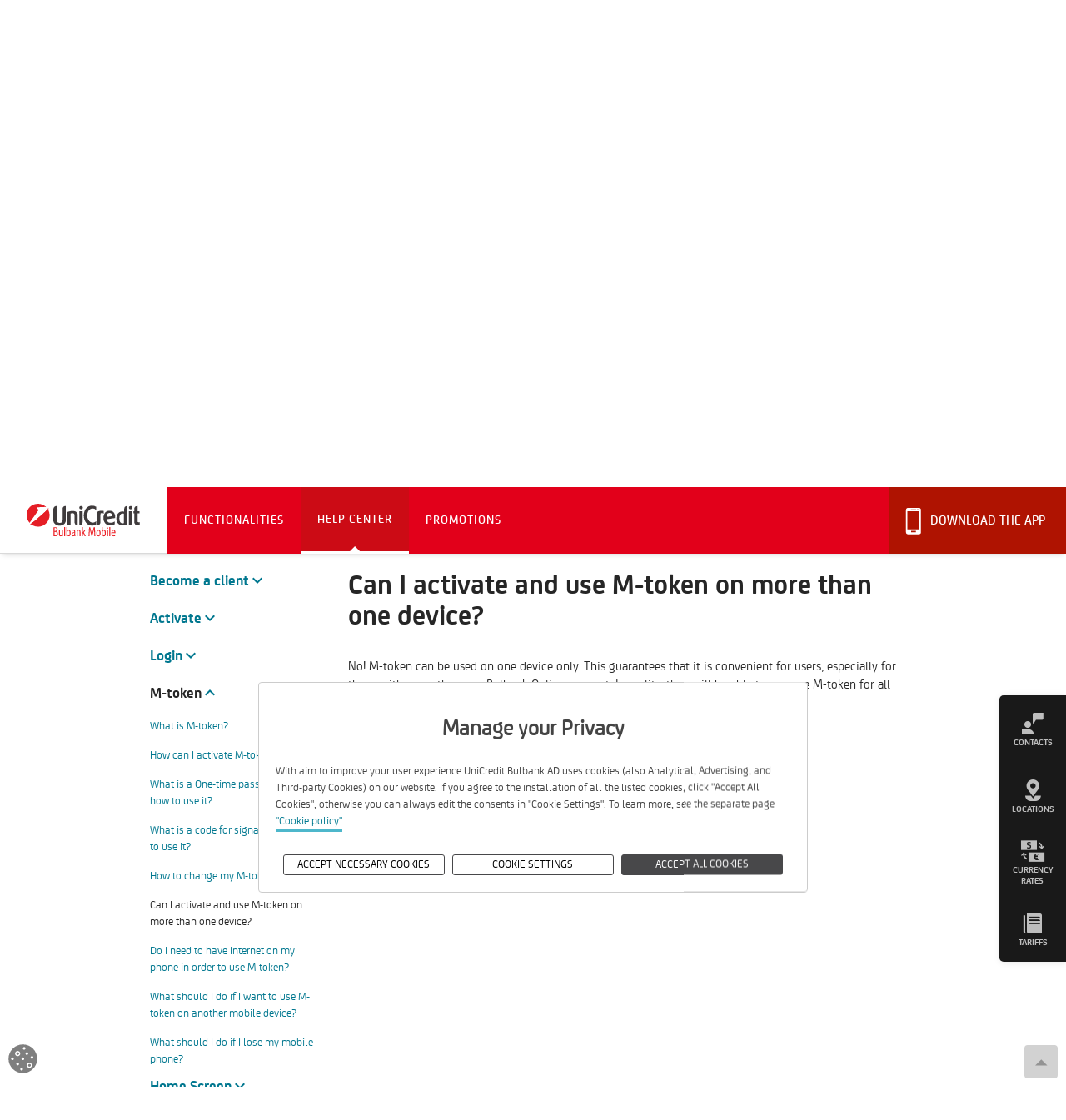

--- FILE ---
content_type: text/html; charset=utf-8
request_url: https://www.unicreditbulbank.bg/en/bulbank-mobile/help-center/m-token/m-token-more-device/
body_size: 13491
content:
<!DOCTYPE html>
<html lang="en">
<head>
  <meta charset="utf-8">
  <meta http-equiv="X-UA-Compatible" content="IE=edge">
  <meta name="viewport" content="width=device-width, initial-scale=1.0">
  <!-- The above 3 meta tags *must* come first in the head; any other head content must come *after* these tags -->
  
  
  
  <title>Can I activate and use M-token on more than one device? - Bulbank Mobile - UniCredit Bulbank</title>
  
  
  
  <meta name="author" content="UniCredit Bulbank">
  
  
  
    <meta property="og:title" content="Can I activate and use M-token on more than one device? - Bulbank Mobile - UniCredit Bulbank">
    <meta property="og:url" content="https://www.unicreditbulbank.bg/en/bulbank-mobile/help-center/m-token/m-token-more-device/">
    
    
    <meta property="og:type" content="website">
    
    
    
    
  
  
    <meta name="twitter:domain" content="www.unicreditbulbank.bg">
    <meta name="twitter:card" content="summary">
    <meta name="twitter:title" content="Can I activate and use M-token on more than one device? - Bulbank Mobile - UniCredit Bulbank">
    <meta name="twitter:url" content="https://www.unicreditbulbank.bg/en/bulbank-mobile/help-center/m-token/m-token-more-device/">
    
    
    
    
  
  


  
  <meta name="apple-itunes-app" content="app-id=475724779" data-icon-url="/static/bulbank_mobile/images/bulbank-mobile-new/ucb-logo-mobile-app.e6b86ed51aaa.svg">
  <meta name="google-play-app" content="app-id=hr.asseco.android.jimba.mUCI.bg" data-icon-url="/static/bulbank_mobile/images/bulbank-mobile-new/ucb-logo-mobile-app.e6b86ed51aaa.svg">

  <!-- Chrome, Firefox OS and Opera -->
  <meta name="theme-color" content="#f2f2f2">
  <!-- Windows Phone -->
  <meta name="msapplication-navbutton-color" content="#f2f2f2">
  <!-- iOS Safari -->
  <meta name="apple-mobile-web-app-capable" content="yes">
  <meta name="mobile-web-app-capable" content="yes">
  <meta name="apple-mobile-web-app-status-bar-style" content="black-translucent">
	<meta name="format-detection" content="telephone=no">
  <meta name="google-site-verification" content="N3jj1X95ZWKXWq-BVlrTtMn36ADyJtEce03rjAMh5Pg" />

  <!--Favicons-->
  <link rel="apple-touch-icon" sizes="180x180" href="/static/apple-touch-icon.1793210537f9.png">
  <link rel="icon" type="image/png" href="/static/favicon-16x16.32c10952a94d.png" sizes="16x16">
  <link rel="icon" type="image/png" href="/static/favicon-32x32.4d654b63219a.png" sizes="32x32">
  <link rel="mask-icon" href="/static/safari-pinned-tab.0e4f54726d96.svg" color="#e2001a">
  <link rel="shortcut icon" href="/static/favicon.8a6e9cf62c1d.ico" type="image/x-icon">


  <!-- CSS -->
  <link rel="stylesheet" href="/static/css/bootstrap-select.5d4aae0a50e9.css">
  <link rel="stylesheet" href="/static/css/daterangepicker.f8116319e200.css">
  <link rel="stylesheet" href="/static/css/material-design-iconic-font.min.e9bea1c03dd0.css">
  <link rel="stylesheet" href="/static/css/ucb-iconic-font.59c226dcb729.css">
	<link rel="stylesheet" href="/static/css/main.39308af39bfc.css">
  
  
  <link rel="stylesheet" href="/static/bulbank_mobile/css/bulbank-mobile.1c1e7dc75995.css">
  <link href="https://fonts.googleapis.com/icon?family=Material+Icons" rel="stylesheet">


  <!-- HTML5 shim and Respond.js for IE8 support of HTML5 elements and media queries -->
  <!-- WARNING: Respond.js doesn't work if you view the page via file:// -->
  <!--[if lt IE 9]>
    <script src="https://oss.maxcdn.com/html5shiv/3.7.2/html5shiv.min.js"></script>
    <script src="https://oss.maxcdn.com/respond/1.4.2/respond.min.js"></script>
  <![endif]-->
  
              <style>
                #background_instalirajte-bulbank-mobajl{
                  background: url( /media/filer_public/00/7c/007c1d81-ea60-4903-aeb8-e18a0726a6da/bbm-footer-en.png ) no-repeat;
                  background-position: 51.927% 42.400% !important;
                  background-size: cover;
                }
              </style>
        

  
  <script src="https://tags.tiqcdn.com/utag/unicredit-cee/unicee.retail.pws.bg/qa/utag.sync.js"></script>
  

  <script src="/static/js/utag_client/utag.sync.js"></script>
</head>

<body>
  

  <!--Fullscreen-Modal-Menu-->
  <div class="modal fade fullscreen menu__full__modal" id="menuModal"  tabindex="-1" role="dialog" aria-hidden="true">
      <div class="modal-dialog">
          <div class="modal-content">
              <div class="modal-body">
                
                  

<div class="menu">
	<nav class="menu__full" role="navigation" aria-label="Fullscreen menu">
		<div class="container-fluid menu__full__container">
			<button type="button" class="close" data-dismiss="modal" aria-label="Close">
				<i class="zmdi zmdi-close"><span class="sr-only">Close Icon</span></i>
            <span class="sr-only">Close menu</span>
			</button>

			<div class="menu__full__header">
				
				<ul class="row menu__full__head">
                    



<li class="menu__full__head__lang">
	<a href="/bg/bulbank-mobile/pomoshten-tsentar/m-token/m-token-poveche-ustroistva/" title="Change to language: bg" lang=‘bg’>BG</a>
</li>





                    <li class="menu__full__head__search">
                        <a href="/en/" class="nav__main__logo__link hidden">
                            <svg width="180" height="21" class="nav__main__logo logo__UCB-mobile">
                                <use xlink:href="/static/svg/logo__unicredit.3aca52bc5789.svg#logo__unicredit"></use>
                            </svg>
                            <span class="sr-only">Go to Homepage</span>
                        </a>
                        
                        <a href="/en/bulbank-mobile/ " class="navbar-left navbar-logo-holder">
                            <svg class="navbar-logo" viewBox="0 0 200 50" preserveAspectRatio="xMinYMid meet" height="30">
                                <use xlink:href="/static/svg/logo__bulbank-mobile.579c1417dc92.svg#logo__bulbank-mobile"></use>
                            </svg>
                            <span class="sr-only">Go to Homepage</span>
                        </a>
                        
                    </li>
					<li class="menu__full__head__close">
						<a href="#" data-dismiss="modal" aria-label="Close menu">
							<i class="zmdi zmdi-close"></i>
						</a>
					</li>
				</ul>
                <div id="search-field--mobile" class="collapse"></div>
                <div class="row nav-tabs__container" role="tablist" aria-labelledby="menu_full_tablist">
                    <ul class="menu__full__tabs container" role="none">
                        <li class="col-xs-3 " role="none">
                            <button id="ucb-menu-tab-button" class="" role="tab" aria-selected="true"
                                aria-controls="ucb-menu-tab-panel" tabindex="0">
                                Clients
                            </button>
                        </li>
                        <li class="col-xs-3" role="none">
                            <button id="about-tab-button" class="" role="tab" aria-selected="false" aria-controls="about-tab-panel" tabindex="-1">
                                The Bank
                            </button>
                        </li>
                        <li class="col-xs-3" role="none">
                            <button id="companies-tab-button" class="" role="tab" aria-selected="false"
                                aria-controls="companies-tab-panel" tabindex="-1">
                                Companies
                            </button>
                        </li>
                        <li class="col-xs-3" role="none">
                            <button id="tools-tab-button" class="" role="tab" aria-selected="false" aria-controls="tools-tab-panel" tabindex="-1">
                                Tools
                            </button>
                        </li>
                    </ul>
                </div>
			</div>

      <div class="menu__full__list__holder container">
        <div class="row menu__full__list tab-content">
          <div id="ucb-menu-tab-panel" class="tab-pane menu__full__list__item menu__full__UCB active"
             role="tabpanel" aria-labelledby="ucb-menu-tab-button" tabindex="0">
            <ul id="accordion-UCB" class="menu__full__UCB__list level-1">
                
                    
                        

  
    <li class="col-xs-12 col-md-4 menu__full__UCB__list__item">
      <a href="/en/individual-clients/" title="Individual Clients"  >
        
          <svg width="36.291px" height="36.291px">
            <use xlink:href="/static/svg/icon__avatar.2a1bc7b3db17.svg#icon__avatar"></use>
          </svg>
        
        <span>Individual Clients</span>
      </a>
      
    </li>
  
    <li class="col-xs-12 col-md-4 menu__full__UCB__list__item">
      <a href="/en/small-business/" title="Small Business"  >
        
          <svg width="36.291px" height="36.291px">
            <use xlink:href="/static/svg/icon__business.bfce65c34507.svg#icon__business"></use>
          </svg>
        
        <span>Small Business</span>
      </a>
      
    </li>
  
    <li class="col-xs-12 col-md-4 menu__full__UCB__list__item">
      <a href="/en/corporate-clients/" title="Corporate Clients"  >
        
          <svg width="36.291px" height="36.291px">
            <use xlink:href="/static/svg/icon__corporation.9d39946f0f3a.svg#icon__corporation"></use>
          </svg>
        
        <span>Corporate Clients</span>
      </a>
      
    </li>
  
    <li class="col-xs-12 col-md-4 menu__full__UCB__list__item">
      <a href="/en/private-banking/" title="Private Banking"  >
        
          <svg width="36.291px" height="36.291px">
            <use xlink:href="/static/svg/icon__person.83f236987bb1.svg#icon__person"></use>
          </svg>
        
        <span>Private Banking</span>
      </a>
      
    </li>
  
    <li class="col-xs-12 col-md-4 menu__full__UCB__list__item">
      <a href="/en/financial-institutions/" title="Financial Institutions"  >
        
          <svg width="36.291px" height="36.291px">
            <use xlink:href="/static/svg/icon__statistics.1e829c425133.svg#icon__statistics"></use>
          </svg>
        
        <span>Financial Institutions</span>
      </a>
      
    </li>
  
    <li class="col-xs-12 col-md-4 menu__full__UCB__list__item">
      <a href="/en/public-institutions/" title="Public Institutions"  >
        
          <svg width="36.291px" height="36.291px">
            <use xlink:href="/static/svg/icon__coliseum.8afcee96ad11.svg#icon__coliseum"></use>
          </svg>
        
        <span>Public Institutions</span>
      </a>
      
    </li>
  


                    
                
            </ul>
          </div>

          
          <div id="about-tab-panel" class="tab-pane menu__full__list__item menu__full__UCB"
             role="tabpanel" aria-labelledby="about-tab-button" hidden tabindex="0">
            <ul class="menu__full__UCB__list level-1" id="about">
                <li class="col-xs-12 col-md-3 menu__full__UCB__list__item">
                    
                    <a href="/en/about-us/" title="About us">
                        <svg width="36.291px" height="36.291px" role="presentation">
                            <use xlink:href="/static/svg/icon__about-us.542dd09eb981.svg#icon__about-us"></use>
                        </svg>
                        <span>About us</span>
                    </a>
                </li>
                <li class="col-xs-12 col-md-3 menu__full__UCB__list__item">
                    
                    <a href="/en/contacts/" title="Contacts">
                        <svg width="36.291px" height="36.291px" role="presentation">
                            <use xlink:href="/static/svg/icon__contacts-locations.7c181c420e4a.svg#icon__contacts-locations"></use>
                        </svg>
                        <span>Contacts</span>
                    </a>
                </li>
                <li class="col-xs-12 col-md-3 menu__full__UCB__list__item">
                    
                    <a href="/en/about-us/careers/" title="Careers">
                        <svg width="36.291px" height="36.291px" role="presentation">
                            <use xlink:href="/static/svg/icon__careers.061d85a39ad2.svg#icon__careers"></use>
                        </svg>
                        <span>Careers</span>
                    </a>
                </li>
                <li class="col-xs-12 col-md-3 menu__full__UCB__list__item">
                    
                    <a href="/en/about-us/media/news/" title="News">
                        <svg width="36.291px" height="36.291px" role="presentation">
                            <use xlink:href="/static/svg/icon__news.1d30f23522d7.svg#icon__news"></use>
                        </svg>
                        <span>News</span>
                    </a>
                </li>
                <li class="col-xs-12 col-md-3 menu__full__UCB__list__item">
                    
                    <a href="/en/blog/" title="Blog">
                        <svg width="36.291px" height="36.291px" role="presentation">
                            <use xlink:href="/static/svg/icon__blog.5f3e370fdc26.svg#icon__blog"></use>
                        </svg>
                        <span>Blog</span>
                    </a>
                </li>
                <li class="col-xs-12 col-md-3 menu__full__UCB__list__item">
                    
                    <a href="/en/tariffs-and-general-terms/" title="Tariffs and General Terms">
                        <svg width="36.291px" height="36.291px" role="presentation">
                            <use xlink:href="/static/svg/icon__tariff.80ecd8366ade.svg#icon__tariff"></use>
                        </svg>
                        <span>Tariffs and General Terms</span>
                    </a>
                </li>
                <li class="col-xs-12 col-md-3 menu__full__UCB__list__item">
                    
                    <a href="/en/rates-indexes/currency-rates/" title="Currency Rates">
                        <svg width="36.291px" height="36.291px" role="presentation">
                            <use xlink:href="/static/svg/icon__exchange-rates.096a36747b2e.svg#icon__exchange-rates"></use>
                        </svg>
                        <span>Currency Rates</span>
                    </a>
                </li>
                <li class="col-xs-12 col-md-3 menu__full__UCB__list__item">
                    
                    <a href="/en/legal-information/" title="Legal Information">
                        <svg width="36.291px" height="36.291px" role="presentation">
                            <use xlink:href="/static/svg/icon__legal.e92a231277d0.svg#icon__legal"></use>
                        </svg>
                        <span>Legal Information</span>
                    </a>
                </li>
            </ul>
          </div>
          


          <div id="companies-tab-panel" class="tab-pane menu__full__list__item menu__full__TOOLS"
             role="tabpanel" aria-labelledby="companies-tab-button" hidden tabindex="0">
            <ul class="menu__full__TOOLS__list">
                <li class="col-xs-12 col-md-4 menu__full__TOOLS__list__item flex-vertical">
                    
                    <a class="flex-vertical" href="/en/unicreditleasing/" title="UniCredit Leasing">
                        <svg xmlns="http://www.w3.org/2000/svg" width="152.674px" height="47.595px" role="presentation">
                            <svg filter="url(&quot;#filtersPicture&quot;)">
                                <use xlink:href="/static/svg/logo__unicredit-leasing.b5952ba8ca1a.svg#logo__unicredit-leasing"></use>
                            </svg>
                        </svg>
                        <span>Leasing solutions tailored to the specific needs of our clients.</span>
                        <span class="link-text">visit site <span class="sr-only">UniCredit Leasing</span></span>
                    </a>
                </li>

                <li class="col-xs-12 col-md-4 menu__full__TOOLS__list__item flex-vertical">
                    
                    <a class="flex-vertical" href="/en/unicreditfleetmanagement/" title="UniCredit Fleet Management">
                        <svg xmlns="http://www.w3.org/2000/svg" width="152.674px" height="47.595px" role="presentation">
                            <svg filter="url(&quot;#filtersPicture&quot;)">
                                <use xlink:href="/static/svg/logo__fleet-management.549babdd9be6.svg#logo__fleet-management"></use>
                            </svg>
                        </svg>
                        <span>Complete solution and a full range of services related to the management of corporate fleets.</span>
                        <span class="link-text">visit site</span>
                    </a>
                </li>

                <li class="col-xs-12 col-md-4 menu__full__TOOLS__list__item flex-vertical">
                    
                    <a class="flex-vertical" href="/en/unicreditinsurancebroker/" title="UniCredit Insurance Broker">
                        <svg xmlns="http://www.w3.org/2000/svg" width="152.674px" height="47.595px" role="presentation">
                            <svg filter="url(&quot;#filtersPicture&quot;)">
                                <use xlink:href="/static/svg/logo__unicredit-insurance-broker.69eacfe221c4.svg#logo__unicredit-insurance-broker"></use>
                            </svg>
                        </svg>
                        <span>Insurance solutions to protect the business activities of our clients in the event of specific risks.</span>
                        <span class="link-text">visit site</span>
                    </a>
                </li>

                <li class="col-xs-12 col-md-4 menu__full__TOOLS__list__item flex-vertical">
                    
                    <a class="flex-vertical" href="/en/ucfin/" title="UniCredit Consumer Financing">
                        <svg xmlns="http://www.w3.org/2000/svg" width="152.674px" height="47.595px" role="presentation">
                            <defs>
                                <filter id="filtersPictureFinancing">
                                    <feColorMatrix type="saturate" values="0"/>
                                </filter>
                            </defs>
                            <svg filter="url(&quot;#filtersPictureFinancing&quot;)">
                                <use xlink:href="/static/svg/logo__unicredit-consumer-financing.ec596190537a.svg#logo__unicredit-consumer-financing"></use>
                            </svg>
                        </svg>
                        <span>High quality service and innovative solutions which bring you a new generation of financing.</span>
                        <span class="link-text">visit site <span class="sr-only">UniCredit Consumer Financing</span></span>
                    </a>
                </li>

                <li class="col-xs-12 col-md-4 menu__full__TOOLS__list__item flex-vertical">
                    
                    <a class="flex-vertical" href="/en/factoring/" title="UniCredit Factoring">
                        <svg xmlns="http://www.w3.org/2000/svg" width="152.674px" height="47.595px" role="presentation">
                            <defs>
                                <filter id="filtersPictureFactoring">
                                    <feColorMatrix type="saturate" values="0"/>
                                </filter>
                            </defs>
                            <svg filter="url(&quot;#filtersPictureFactoring&quot;)">
                                <use xlink:href="/static/svg/logo__unicredit-factoring.a9f8187e2aa9.svg#logo__unicredit-factoring"></use>
                            </svg>
                        </svg>
                        <span>Professional management and debt financing. Your business protection against non-payment.</span>
                        <span class="link-text">visit site <span class="sr-only">UniCredit Factoring</span></span>
                    </a>
                </li>
            </ul>
          </div>
          
          <div id="tools-tab-panel" class="tab-pane menu__full__list__item menu__full__TOOLS"
             role="tabpanel" aria-labelledby="tools-tab-button" hidden tabindex="0">
            <ul class="menu__full__TOOLS__list">
                <li class="menu__full__TOOLS__list__item">
                    
                    <a href="/en/my-new-home/" target="_blank" title="My New Home">
                        <svg xmlns="http://www.w3.org/2000/svg" version="1.1" width="50px" height="50px" role="presentation">
                            <defs>
                                <filter id="moyat-nov-dom-filter">
                                    <feColorMatrix type="saturate" values="0"/>
                                </filter>
                            </defs>
                            <svg filter="url(&quot;#moyat-nov-dom-filter&quot;)">
                                <use xlink:href="/static/svg/logo__my-home.ba1d9009ccaa.svg#logo__my-home"></use>
                            </svg>
                        </svg>
                        <span>
                            <span class="tool-title">My New Home</span>
                            <span>Everything you need to know when searching, choosing and buying your dream home.</span>
                            <span class="link-text">visit site <span class="sr-only">My New Home</span></span>
                        </span>
                    </a>
                </li>

                <li class="menu__full__TOOLS__list__item">
                    
                    <a href="/en/my-savings/" target="_blank" title="My Savings">
                        <svg xmlns="http://www.w3.org/2000/svg" version="1.1" width="50px" height="50px" role="presentation">
                            <defs>
                                <filter id="my-savings-filter">
                                    <feColorMatrix type="saturate" values="0"/>
                                </filter>
                            </defs>
                            <svg filter="url(&quot;#my-savings-filter&quot;)">
                                <use xlink:href="/static/svg/logo__my-saving.c872eb158900.svg#logo__my-saving"></use>
                            </svg>
                        </svg>
                        <span>
                            <span class="tool-title">My savings</span>
                            <span>Tested practices for more effective maintenance of your savings and investments.</span>
                            <span class="link-text">visit site <span class="sr-only">My savings</span></span>
                        </span>
                    </a>
                </li>

                <li class="menu__full__TOOLS__list__item">
                    <a href="/en/bulbank-mobile/" target="_blank" title="Bulbank Mobile">
                        <svg xmlns="http://www.w3.org/2000/svg" width="50px" height="50px" role="presentation">
                            <defs>
                                <filter id="bulbank-svg-filter-mobile">
                                    <feColorMatrix type="saturate" values="0"/>
                                </filter>
                            </defs>
                            <svg filter="url(&quot;#bulbank-svg-filter-mobile&quot;)">
                                <use xlink:href="/static/svg/icon__mobile.da0cb544f082.svg#icon__mobile"></use>
                            </svg>
                        </svg>
                        <span>
                            <span class="tool-title">Bulbank Mobile</span>
                            <span>Detailed information and access to the mobile banking of UniCredit Bulbank.</span>
                            <span class="link-text">visit site <span class="sr-only">Bulbank Mobile</span></span>
                        </span>
                    </a>
                </li>

                <li class="menu__full__TOOLS__list__item">
                    <a href="/en/bulbank-online/" target="_blank" title="Bulbank Online">
                        <svg xmlns="http://www.w3.org/2000/svg" width="50px" height="50px" role="presentation">
                            <defs>
                                <filter id="bulbank-svg-filter">
                                    <feColorMatrix type="saturate" values="0"/>
                                </filter>
                            </defs>
                            <svg filter="url(&quot;#bulbank-svg-filter&quot;)">
                                <use xlink:href="/static/svg/icon__online.390b1aa45128.svg#icon__online"></use>
                            </svg>
                        </svg>
                        <span>
                            <span class="tool-title">Bulbank Online</span>
                            <span>Detailed information and access to the online banking of UniCredit Bulbank.</span>
                            <span class="link-text">visit site <span class="sr-only">Bulbank Online</span></span>
                        </span>
                    </a>
                </li>
              </ul>
          </div>
        </div>
        
          <ul class="row menu__full__list menu__full--mobile active" id="accordion-current-microsite">
            <li  class="tab-pane menu__full__list__item menu__full__list__item--row menu__full__MICROSITE active">
              <ul  class="level-1" id="current-microsite-tab">
                

  <li class="panel">
    
      <a href="/en/bulbank-mobile/functionalities/" class="" title="">Functionalities</a>
    
  </li>

  <li class="panel">
    
      <a href="/en/bulbank-mobile/help-center/" class="" title="">Help Center</a>
    
  </li>

  <li class="panel">
    
      <a href="/en/bulbank-mobile/promotions/" class="" title="">Promotions</a>
    
  </li>


              </ul>
            </li>
          </ul>
        
      </div>
		</div>
	</nav>
</div>


                
            </div><!--modal-body-->
        </div><!--modal-content -->
    </div><!--modal-dialog -->
  </div><!--fullscreen -->

  <div class="main__holder">
  	<header class="header" id="top">
  		<nav class="nav nav__main nav__main--micro" aria-label="Main navigation">
        <div class="container-fluid">
  				<div class="row">
              

<div class="nav__main__container">
	<div class="nav__main__left">
    <ul class="nav__main__items">
      <li class="nav__main__items mobile">
        
        <div class="download-app-wrapper">
          <a href="#" class="download-app-bulbank-mobile" role="button" target="_blank" aria-haspopup="true" aria-expanded="false" target="_self">Download The App</a>
        </div>
        
      </li>
    </ul>

		<a href="/en/" class="nav__main__logo__link">
			<svg width="226" height="25" class="nav__main__logo logo__UCB">
				<use xlink:href="/static/svg/logo__unicredit.3aca52bc5789.svg#logo__unicredit"></use>
			</svg>
			<svg width="180" height="21" class="nav__main__logo logo__UCB-mobile">
				<use xlink:href="/static/svg/logo__unicredit.3aca52bc5789.svg#logo__unicredit"></use>
			</svg>
      <span class="sr-only">Go to UniCredit Bulbank Homepage</span>
		</a>
    
      <a href="/en/bulbank-mobile/ " class="navbar-left navbar-logo-holder">
          <svg class="navbar-logo" viewBox="0 0 200 50" preserveAspectRatio="xMinYMid meet" height="40">
          <use xlink:href="/static/svg/logo__bulbank-mobile.579c1417dc92.svg#logo__bulbank-mobile"></use>
        </svg>
        <span class="sr-only">Go to Homepage</span>
      </a>
    

    
      
    
	</div>
	<div class="nav__main__right">
    
      <a href="/en/bulbank-mobile/ " class="navbar-left navbar-logo-holder hidden-xs hidden-sm">
        <svg class="navbar-logo" viewBox="0 0 200 50" preserveAspectRatio="xMinYMid meet" height="40">
          <use xlink:href="/static/svg/logo__bulbank-mobile.579c1417dc92.svg#logo__bulbank-mobile"></use>
        </svg>
        <span class="sr-only">Go to Homepage</span>
      </a>
    
		<ul class="nav__main__items" role="navigation" aria-label="Main navigation">
      <li>
        <a href="#main-id" class="skiplink">Skip to main content</a>
      </li>
      <li class="nav__main__items__about">
        
        <a href="/en/about-us/">
          <span>About us</span>
        </a>
      </li>
      


  
    
      
        <li class="nav__main__items__lang">
          <a href="/bg/bulbank-mobile/pomoshten-tsentar/m-token/m-token-poveche-ustroistva/" title="Change to language: Български" lang="bg">БЪЛГАРСКИ</a>
        </li>
      
    
      
    
	


      <li class="nav__main__items__menu">
				<a href="#" title="Menu" target="_self" role="button" data-toggle="modal" data-target="#menuModal">
					<i class="zmdi zmdi-menu zmdi-hc-lg"><span class="sr-only"> Menu Icon</span></i>
					<span class="hidden-xs hidden-sm">Menu</span>
				</a>
			</li>
		</ul>
	</div>
</div>


<script src="/static/js/accessible-mobile-menu.701e58b481ce.js"></script>

          </div>
        </div><!--container-->
      </nav>

      
      
        <nav class="navbar navbar-inverse navbar-inverse--micro" aria-label="Secondary navigation" data-vp-checker data-vp-checker-maxWidth="1100" data-vp-checker-topTriggerEl=".nav__main" data-vp-checker-topTriggerElPoint="bottom" data-vp-checker-bottomTriggerEl=".inner-navigation" data-vp-checker-offsetBottom=".inner-navigation">
          <div class="logo-wrapper">
            <a href="/en/" class="navbar-left nav__main__logo__link">
              <svg role="img" aria-label="UnicreditBulbank Home" width="226" height="25" class="nav__main__logo logo__UCB">
                <use xlink:href="/static/svg/logo__unicredit.3aca52bc5789.svg#logo__unicredit"></use>
              </svg>
              <svg class="nav__main__logo logo__UCB-mobile" role="img" aria-label="UnicreditBulbank Home">
                <use xlink:href="/static/svg/logo__unicredit--mobile.a7bfc84df9a4.svg#logo__unicredit--mobile"></use>
              </svg>
              <span class="sr-only">Go to Homepage</span>
            </a>

            
            
            <a href="/en/bulbank-mobile/ " class="navbar-left navbar-logo-holder">
              <svg class="navbar-logo" viewBox="0 0 200 50" preserveAspectRatio="xMinYMid meet" width="160" height="40" role="img" aria-label="Unicredit Bulbank, go to the homepage">
                <use xlink:href="/static/svg/logo__bulbank-mobile.579c1417dc92.svg#logo__bulbank-mobile"></use>
              </svg>
              <span class="sr-only">Go to Homepage</span>
            </a>
            
            
          </div><!--logo-wrapper-->

          
            <ul class="nav navbar-nav navbar-right">
              
                

<li class="dropdown">
  <a class="dropdown-toggle" href="/en/bulbank-mobile/functionalities/" role="button" aria-haspopup="true" aria-expanded="false" target="_self" >Functionalities</a>
    
</li>

<li class="dropdown active ancestor">
  <a class="dropdown-toggle" href="/en/bulbank-mobile/help-center/" role="button" aria-haspopup="true" aria-expanded="false" target="_self" >Help Center</a>
    
</li>

<li class="dropdown">
  <a class="dropdown-toggle" href="/en/bulbank-mobile/promotions/" role="button" aria-haspopup="true" aria-expanded="false" target="_self" >Promotions</a>
    
</li>


              
            </ul>

            <div class="dropdown download-app-wrapper" role="menu">
              <a id="dropdownApplication" class="accessible-dropdown" type="button" data-toggle="dropdown" aria-haspopup="true" aria-expanded="false" tabindex="0">
                Download The App
              </a>
              <ul class="dropdown-menu" aria-labelledby="dropdownApplication" role="navigation" aria-label="Download Bulbank Mobile">
                <li>
                  <a href="https://itunes.apple.com/us/app/bulbank-mobile/id475724779?mt=8" role="button" target="_blank" title="Download App from Apple Store">
                    <i class="zmdi zmdi-apple"><span class="sr-only">App Store Icon</span></i>
                    Apple store
                  </a>
                </li>
                <li>
                  <a href="https://play.google.com/store/apps/details?id=hr.asseco.android.jimba.mUCI.bg" role="button" target="_blank" title="Download App from Google Play">
                    <i class="zmdi zmdi-google-play"><span class="sr-only">Google Play Icon</span></i>
                    Google play
                  </a>
                </li>
                <li>
                  <a href="https://appgallery.huawei.com/app/C105993773" role="button" target="_blank" title="Download App from Google Play">
                    <i class="zmdi zmdi-huawei"><span class="sr-only">Huawei App Gallery Icon</span></i>
                    Huawei App Gallery
                  </a>
                </li>
              </ul>
            </div>

          
        </nav>
      
      
      
      
    </header>

    
      
        

<!--FIXED-ASIDE-MENU-->
<aside id="menu-aside" class="menu__aside " aria-label="Quick access menu">
  <!--ASIDE-MENU-ITEM-1-->
  <div class="menu__aside__item">
    
    <button type="button" id="contacts-fl" data-toggle="dropdown" class="menu__aside__item__btn hidden-xs hidden-sm accessible-sidemenu-toggle" title="Contact us" aria-haspopup="true" aria-expanded="false">
      <span class="ucb-icon icon-contacts-duo-blue">
        <span class="path1"></span>
        <span class="path2"></span>
        <span class="path3"></span>
      </span>
      <span class="description">Contacts</span>
    </button>
    <!--for mobile-->
    <a href="/en/contacts/" class="menu__aside__item__btn hidden-md hidden-lg accessible-sidemenu-toggle" title="Contact us">
      <span class="ucb-icon icon-contacts-duo-blue">
        <span class="path1"></span>
        <span class="path2"></span>
        <span class="path3"></span>
        <span class="sr-only">Contacts icon for mobile devices</span>
      </span>
      <span class="description">Contacts</span>
    </a>

    <div aria-labelledby="contacts-fl" class="dropdown-menu menu__aside__item__container">
      <h5 class="menu__aside__item__content menu__aside__item__title">
        <a href="/en/contacts/" class="menu__aside__item__link" target="_self">
          Contact us
        </a>
      </h5>
      <div class="menu__aside__item__content">
        <ul>
          
          <li class="contacts-phone">
            <i class="zmdi zmdi-phone-setting">
              <span class="sr-only">Phone Icon</span>
            </i>
            <a href="tel:070018484" title="+359 700 184 84">+359 700 184 84</a>
            <span></span>
          </li>
          
          <li class="contacts-phone">
            <i class="zmdi zmdi-smartphone-ring">
              <span class="sr-only">Phone Icon</span>
            </i>
            <a href="tel:18484" title="1 84 84">1 84 84</a>
            <span>for local mobile operators</span>
          </li>
          
          <li class="contacts-form">
            <i class="zmdi zmdi-edit"><span class="sr-only">Edit Icon</span></i>
            <a href="/en/contacts/">Contact form</a>
              
              <span>or <a href="mailto:DbmmDfoufsAVojDsfejuHspvq/ch" title="DbmmDfoufsAVojDsfejuHspvq/ch">DbmmDfoufsAVojDsfejuHspvq/ch</a></span>
            
          </li>
          
          <li class="contacts-customer-satisfaction">
            <i class="zmdi zmdi-comment-more"><span class="sr-only">Customer Satisfaction Icon</span></i>
            
            <a href="/en/contacts/feedback/">Customer Satisfaction</a>
          </li>
          
        </ul>
      </div>
    </div><!--menu__aside__item__container-->
  </div><!--menu__aside__item-->

  <!--ASIDE-MENU-ITEM-2-->
  <div class="menu__aside__item">
    
    <button type="button" id="locations-fl" data-toggle="dropdown" class="menu__aside__item__btn hidden-xs hidden-sm accessible-sidemenu-toggle" title="Branches and ATMs" aria-haspopup="true" aria-expanded="false">
      <span class="ucb-icon icon-locations-duo-blue">
        <span class="path1"></span>
        <span class="path2"></span>
        <span class="sr-only">Locations icon</span>
      </span>
      <span class="description">Locations</span>
    </button>
    <!--for mobile-->
    <a href="/en/contacts/branches-and-atms/" class="menu__aside__item__btn hidden-md hidden-lg accessible-sidemenu-toggle" title="Branches and ATMs">
      <span class="ucb-icon icon-locations-duo-blue">
        <span class="path1"></span>
        <span class="path2"></span>
        <span class="sr-only">Locations icon for mobile devices</span>
      </span>
      <span class="description">Locations</span>
    </a>
    <div aria-labelledby="locations-fl" class="dropdown-menu menu__aside__item__container" role="navigation" aria-label="Branches and ATMs locations navigation">
      <h5 class="menu__aside__item__content menu__aside__item__title">
        <a href="/en/contacts/branches-and-atms/" class="menu__aside__item__link" target="_self">
          Branches and ATMs
        </a>
      </h5>
      <div class="menu__aside__item__content">
        <ul>
          <li><a href="/en/contacts/branches-and-atms/">Branches</a></li>
          <li><a href="/en/contacts/branches-and-atms/#atms">ATMs'</a></li>
          <li><a href="/en/contacts/branches-and-atms/#companies">Companies</a></li>
        </ul>
      </div>
    </div><!--menu__aside__item__container-->
  </div><!--menu__aside__item-->

  
  
  <!--ASIDE-MENU-ITEM-3-->
  <div class="menu__aside__item">
    
    <button type="button" id="exchange-rates-fl" data-toggle="dropdown" class="menu__aside__item__btn hidden-xs hidden-sm accessible-sidemenu-toggle" title="Currency Rates" aria-haspopup="true" aria-expanded="false">
      <span class="ucb-icon icon-exchange-rates-duo-blue">
        <span class="path1"></span>
        <span class="path2"></span>
        <span class="path3"></span>
        <span class="path4"></span>
        <span class="path5"></span>
        <span class="path6"></span>
        <span class="sr-only">Currency Rates Icon</span>
      </span>
      <span class="description">Currency Rates</span>
    </button>
    <!--for-mobile-->
    <a href="/en/rates-indexes/currency-rates/" class="menu__aside__item__btn hidden-md hidden-lg accessible-sidemenu-toggle" title="Currency Rates">
      <span class="ucb-icon icon-exchange-rates-duo-blue">
        <span class="path1"></span>
        <span class="path2"></span>
        <span class="path3"></span>
        <span class="path4"></span>
        <span class="path5"></span>
        <span class="path6"></span>
        <span class="sr-only">Currency Rates icon for mobile devices Icon</span>
      </span>
      <span class="description">Currency Rates</span>
    </a>
    <div aria-labelledby="exchange-rates-fl" class="dropdown-menu menu__aside__item__container">
      <h5 class="menu__aside__item__content menu__aside__item__title">
        <a href="/en/rates-indexes/currency-rates/" class="menu__aside__item__link" target="_self">
          Currency Rates
        </a>
      </h5>
      <div class="menu__aside__item__content">
        <table class="currency-table" data-json="/en/api/fxrates/featured.json">
          <thead>
            <tr>
              <th>currency</th>
              <th>buy</th>
              <th>sell</th>
              <th>
                <span class="sr-only">UpDown</span>
              </th>
            </tr>
          </thead>
          <tfoot>
            <tr>
              <td colspan="4">
                <span>Rates for non-cash transactions</span>
              </td>
            </tr>
            <tr>
              <td colspan="4">
                <a href="/en/rates-indexes/currency-rates/">See all currency rates</a>
              </td>
            </tr>
          </tfoot>
          <tbody>
          </tbody>
        </table>
      </div>
    </div><!--menu__aside__item__container-->
  </div><!--menu__aside__item-->

  <!--ASIDE-MENU-ITEM-4-->
  <div class="menu__aside__item">
    
    <button type="button" id="tariffs-fl" data-toggle="dropdown" class="menu__aside__item__btn hidden-xs hidden-sm accessible-sidemenu-toggle" title="Tariffs and General Terms" aria-haspopup="true" aria-expanded="false">
      <span class="ucb-icon icon-document-duo-blue">
        <span class="path1"></span>
        <span class="path2"></span>
        <span class="sr-only">Tariffs icon</span>
      </span>
      <span class="description">Tariffs</span>
    </button>
    <!--for mobile-->
    <a href="/en/tariffs-and-general-terms/" class="menu__aside__item__btn hidden-md hidden-lg accessible-sidemenu-toggle" title="Tariffs and General Terms">
      <span class="ucb-icon icon-document-duo-blue">
        <span class="path1"></span>
        <span class="path2"></span>
        <span class="sr-only">Tariffs icon for mobile devices</span>
      </span>
      <span class="description">Tariffs</span>
    </a>
    <div aria-labelledby="tariffs-fl" class="dropdown-menu menu__aside__item__container" role="navigation" aria-label="Tariffs and General Terms navigation">
      <h5 class="menu__aside__item__content menu__aside__item__title">
        <a href="/en/tariffs-and-general-terms/" class="menu__aside__item__link" target="_self">Tariffs and General Terms</a>
      </h5>
      <div class="menu__aside__item__content">
        <ul>
          
          <li>
            <a href="/en/tariffs-and-general-terms/tariffs-terms-individuals">
              Individuals
            </a>
          </li>
          <li>
            <a href="/en/tariffs-and-general-terms/tariffs-terms-legal-entities">
              Legal Entities
            </a>
          </li>
          
          <li>
            <a href="/en/tariffs-and-general-terms/upcoming-changes/">
              Upcoming Changes
            </a>
          </li>
        </ul>
      </div>
    </div><!--menu__aside__item__container-->
  </div><!--menu__aside__item-->
  

  <!--ASIDE-MENU-ITEM-5-->
  <div class="menu__aside__item esign_btn" style="display: none;">
    <button type="button" id="e-sign-fl" data-toggle="dropdown" class="menu__aside__item__btn hidden-xs hidden-sm accessible-sidemenu-toggle" title="E-sign" aria-haspopup="true" aria-expanded="false">
      <svg width="226" height="25" class="logo__e_sign">
        <use xlink:href="/static/svg/logo__e-sign.b7f0b655ada7.svg#logo__e-sign"></use>
      </svg>
      <span class="description">E-sign</span>
    </button>
    
    <!--for mobile-->
    <a href="https://www.unicreditbulbank.bg/en/corporate-clients/-signing-documents-legal-entities/" class="menu__aside__item__btn hidden-md hidden-lg" title="E-sign" target="_self">
      <svg width="226" height="25" class="logo__e_sign">
        <use xlink:href="/static/svg/logo__e-sign.b7f0b655ada7.svg#logo__e-sign"></use>
      </svg>
      <span class="description">E-sign</span>
    </a>
    <div aria-labelledby="e-sign-fl" class="dropdown-menu menu__aside__item__container">
      <h5 class="menu__aside__item__content menu__aside__item__title">
        <a href="https://www.unicreditbulbank.bg/en/corporate-clients/-signing-documents-legal-entities/" class="menu__aside__item__link" target="_self">
          E-signing of documents
        </a>
      </h5>
      <div class="menu__aside__item__content">
        <p class="e-sign-text">The innovative solution that upgrades the way you exchange documents with UniCredit Bulbank.</p>
        <ul>
          <li><a href="https://www.unicreditbulbank.bg/en/corporate-clients/-signing-documents-legal-entities/">Learn more</a></li>
        </ul>
      </div>
    </div><!--menu__aside__item__container-->
    
  </div><!--menu__aside__item-->
  
  <!--ASIDE-MENU-ITEM-6-->
  <div class="menu__aside__item chat_btn" style="display: none;">
    <a href="#" onclick="startChat(event)" class="menu__aside__item__btn" title="Chat" target="_self">
      <span class="ucb-icon icon-chat-mono"><span class="sr-only">Chat Icon</span></span>
      <span class="description">Chat</span>
    </a>
  </div><!--menu__aside__item-->
</aside><!--ASIDE-MENU -->


      
    

    

     

    
    <main class="main" id="main-id" role="main">
      
          



<div class="gray-container py-100">
  <div class="container help-center-searchbar-container py-50">
    <div class="row">
      <div class="col-xs-12 col-sm-8 col-lg-8">
        <h1 class="subtitle">How can we help?</h1>
        <form class="help-center-searchbar" action="/en/bulbank-mobile/pomoshten-tsentar/search/" name="searchForm">
          <div class="input-group">
            <label class="sr-only" for="srch-term-bulbank-mobile">Search</label>
            <input type="text" name="srch-term-bulbank-mobile" id="srch-term-bulbank-mobile" class="form-control" placeholder="Enter a key word or phrase">
            <div class="input-group-btn">
              <button class="btn" type="submit">
                <span class="ucb-icon icon-search-simple-mono"><span class="sr-only">Search icon</span></span>
                <span class="sr-only">Search button</span>
              </button>
            </div>
          </div>
        </form>
      </div><!--col-8-->
    </div><!--row-->
  </div><!--end gray-section-->
</div><!--gray-container-->

<div class="container py-100" id="dropdown-inner-navigation">
  <div class="row">
    <div class="col-xs-12 col-md-3">
      <!--desktop nav-->
      <ul class="help-center-navigation hidden-xs hidden-sm visible-md visible-lg" role="navigation" aria-label="Help center navigation">
        
          <li class="dropdown ">
            <a class="dropdown-toggle" role="button" id="dropdownLogin3058" data-toggle="dropdown" aria-haspopup="true" aria-expanded="true" tabindex="0">
              Become a client
              <i class="zmdi zmdi-chevron-down zmdi-hc-lg"><span class="sr-only">Chevron Down Icon</span></i>
            </a>
            <ul class="dropdown-menu" aria-labelledby="dropdownLogin3058">
            
              <li class=""><a href="/en/bulbank-mobile/help-center/become-client/what-kind-devices/" target="_self" title="What kind of devices can I use to register and become a customer of UniCredit Bulbank?">What kind of devices can I use to register and become a customer of UniCredit Bulbank?</a></li>
            
              <li class=""><a href="/en/bulbank-mobile/help-center/become-client/there-a-fee/" target="_self" title="Is there a fee for using the Bulbank Mobile App?">Is there a fee for using the Bulbank Mobile App?</a></li>
            
              <li class=""><a href="/en/bulbank-mobile/help-center/become-client/evrotrust/" target="_self" title="What is Evrotrust?">What is Evrotrust?</a></li>
            
              <li class=""><a href="/en/bulbank-mobile/help-center/become-client/how-sign-documents/" target="_self" title="How to sign the documents?">How to sign the documents?</a></li>
            
              <li class=""><a href="/en/bulbank-mobile/help-center/become-client/what-information-do-i-need-provide/" target="_self" title="What personal information do I need to provide and why?">What personal information do I need to provide and why?</a></li>
            
              <li class=""><a href="/en/bulbank-mobile/help-center/become-client/receive-card/" target="_self" title=" How will I receive my card?"> How will I receive my card?</a></li>
            
              <li class=""><a href="/en/bulbank-mobile/help-center/become-client/when-start-using-account/" target="_self" title="When can I start using my account?">When can I start using my account?</a></li>
            
              <li class=""><a href="/en/bulbank-mobile/help-center/become-client/when-can-i-start-using/" target="_self" title="When can I start using the Bulbank Mobile App? ">When can I start using the Bulbank Mobile App? </a></li>
            
            </ul>
          </li>
        
          <li class="dropdown ">
            <a class="dropdown-toggle" role="button" id="dropdownLogin3059" data-toggle="dropdown" aria-haspopup="true" aria-expanded="true" tabindex="0">
              Activate
              <i class="zmdi zmdi-chevron-down zmdi-hc-lg"><span class="sr-only">Chevron Down Icon</span></i>
            </a>
            <ul class="dropdown-menu" aria-labelledby="dropdownLogin3059">
            
              <li class=""><a href="/en/bulbank-mobile/help-center/activate/how-activate-bulbank-mobile/" target="_self" title="How to activate Bulbank Mobile?">How to activate Bulbank Mobile?</a></li>
            
              <li class=""><a href="/en/bulbank-mobile/help-center/activate/log-touch-idface-id/" target="_self" title="Can I log in with Touch ID/Face ID?">Can I log in with Touch ID/Face ID?</a></li>
            
              <li class=""><a href="/en/bulbank-mobile/help-center/activate/my-device-rooted-or-jailbroken/" target="_self" title="My device is rooted or jailbroken. What does that mean?">My device is rooted or jailbroken. What does that mean?</a></li>
            
            </ul>
          </li>
        
          <li class="dropdown ">
            <a class="dropdown-toggle" role="button" id="dropdownLogin3060" data-toggle="dropdown" aria-haspopup="true" aria-expanded="true" tabindex="0">
              Login
              <i class="zmdi zmdi-chevron-down zmdi-hc-lg"><span class="sr-only">Chevron Down Icon</span></i>
            </a>
            <ul class="dropdown-menu" aria-labelledby="dropdownLogin3060">
            
              <li class=""><a href="/en/bulbank-mobile/help-center/login/forgotten-pin-code/" target="_self" title="I have forgotten my PIN code. What should I do?">I have forgotten my PIN code. What should I do?</a></li>
            
              <li class=""><a href="/en/bulbank-mobile/help-center/login/wrong-password-few-times/" target="_self" title="I have entered a wrong password a few times. What should I do?">I have entered a wrong password a few times. What should I do?</a></li>
            
            </ul>
          </li>
        
          <li class="dropdown open">
            <a class="dropdown-toggle" role="button" id="dropdownLogin3061" data-toggle="dropdown" aria-haspopup="true" aria-expanded="true" tabindex="0">
              M-token
              <i class="zmdi zmdi-chevron-down zmdi-hc-lg"><span class="sr-only">Chevron Down Icon</span></i>
            </a>
            <ul class="dropdown-menu" aria-labelledby="dropdownLogin3061">
            
              <li class=""><a href="/en/bulbank-mobile/help-center/m-token/m-token/" target="_self" title="What is M-token?">What is M-token?</a></li>
            
              <li class=""><a href="/en/bulbank-mobile/help-center/m-token/activate-m-token/" target="_self" title="How can I activate M-token?">How can I activate M-token?</a></li>
            
              <li class=""><a href="/en/bulbank-mobile/help-center/m-token/one-time-password/" target="_self" title="What is a One-time password and how to use it?">What is a One-time password and how to use it?</a></li>
            
              <li class=""><a href="/en/bulbank-mobile/help-center/m-token/code-signature/" target="_self" title="What is a code for signature and how to use it?">What is a code for signature and how to use it?</a></li>
            
              <li class=""><a href="/en/bulbank-mobile/help-center/m-token/change-m-token-pin/" target="_self" title="How to change my M-token PIN?">How to change my M-token PIN?</a></li>
            
              <li class="current"><a href="/en/bulbank-mobile/help-center/m-token/m-token-more-device/" target="_self" title="Can I activate and use M-token on more than one device?">Can I activate and use M-token on more than one device?</a></li>
            
              <li class=""><a href="/en/bulbank-mobile/help-center/m-token/internet-phone-use-m-token/" target="_self" title="Do I need to have Internet on my phone in order to use M-token?">Do I need to have Internet on my phone in order to use M-token?</a></li>
            
              <li class=""><a href="/en/bulbank-mobile/help-center/m-token/use-m-token-another-mobile-device/" target="_self" title="What should I do if I want to use M-token on another mobile device?">What should I do if I want to use M-token on another mobile device?</a></li>
            
              <li class=""><a href="/en/bulbank-mobile/help-center/m-token/if-i-lose-my-mobile-phone/" target="_self" title="What should I do if I lose my mobile phone?">What should I do if I lose my mobile phone?</a></li>
            
            </ul>
          </li>
        
          <li class="dropdown ">
            <a class="dropdown-toggle" role="button" id="dropdownLogin3063" data-toggle="dropdown" aria-haspopup="true" aria-expanded="true" tabindex="0">
              Home Screen
              <i class="zmdi zmdi-chevron-down zmdi-hc-lg"><span class="sr-only">Chevron Down Icon</span></i>
            </a>
            <ul class="dropdown-menu" aria-labelledby="dropdownLogin3063">
            
              <li class=""><a href="/en/bulbank-mobile/help-center/home-screen/information-home-screen/" target="_self" title="What information do I see on the home screen? ">What information do I see on the home screen? </a></li>
            
            </ul>
          </li>
        
          <li class="dropdown ">
            <a class="dropdown-toggle" role="button" id="dropdownLogin3064" data-toggle="dropdown" aria-haspopup="true" aria-expanded="true" tabindex="0">
              Accounts
              <i class="zmdi zmdi-chevron-down zmdi-hc-lg"><span class="sr-only">Chevron Down Icon</span></i>
            </a>
            <ul class="dropdown-menu" aria-labelledby="dropdownLogin3064">
            
              <li class=""><a href="/en/bulbank-mobile/help-center/accounts/information-accounts/" target="_self" title="What information can I get about my accounts?">What information can I get about my accounts?</a></li>
            
              <li class=""><a href="/en/bulbank-mobile/help-center/accounts/how-make-default-account-payments/" target="_self" title="How to make a default account for payments?">How to make a default account for payments?</a></li>
            
            </ul>
          </li>
        
          <li class="dropdown ">
            <a class="dropdown-toggle" role="button" id="dropdownLogin3065" data-toggle="dropdown" aria-haspopup="true" aria-expanded="true" tabindex="0">
              Cards
              <i class="zmdi zmdi-chevron-down zmdi-hc-lg"><span class="sr-only">Chevron Down Icon</span></i>
            </a>
            <ul class="dropdown-menu" aria-labelledby="dropdownLogin3065">
            
              <li class=""><a href="/en/bulbank-mobile/help-center/cards/information-cards/" target="_self" title="What information can I get about my cards? ">What information can I get about my cards? </a></li>
            
              <li class=""><a href="/en/bulbank-mobile/help-center/cards/digital-debit-card/" target="_self" title="What is a digital debit card and how I can use it?">What is a digital debit card and how I can use it?</a></li>
            
              <li class=""><a href="/en/bulbank-mobile/help-center/cards/dynamic-password-turn-it-on/" target="_self" title="What is dynamic password and how to turn it on?">What is dynamic password and how to turn it on?</a></li>
            
              <li class=""><a href="/en/bulbank-mobile/help-center/cards/lockunlock-bank-card/" target="_self" title="When and how can I lock/unlock my bank card? ">When and how can I lock/unlock my bank card? </a></li>
            
              <li class=""><a href="/en/bulbank-mobile/help-center/cards/digital-wallet-add-card/" target="_self" title="What is a digital wallet, how to add a card to it and how to use it?">What is a digital wallet, how to add a card to it and how to use it?</a></li>
            
              <li class=""><a href="/en/bulbank-mobile/help-center/cards/how-can-i-defer-directly-bulbank-mobile-my-payments-purchases-ma/" target="_self" title="How can I defer directly in Bulbank Mobile my payments for purchases made by UniCredit Shopping Card?">How can I defer directly in Bulbank Mobile my payments for purchases made by UniCredit Shopping Card?</a></li>
            
              <li class=""><a href="/en/bulbank-mobile/help-center/cards/how-can-i-defer-my-purchases-made-debit-card-directly-bulbank-mo/" target="_self" title="How can I defer my purchases made with a debit card directly in Bulbank Mobile?">How can I defer my purchases made with a debit card directly in Bulbank Mobile?</a></li>
            
              <li class=""><a href="/en/bulbank-mobile/help-center/cards/increase-credit-card-limit/" target="_self" title="How can I increase my credit card limit?">How can I increase my credit card limit?</a></li>
            
              <li class=""><a href="/en/bulbank-mobile/help-center/cards/reissued-debit-card/" target="_self" title="How can I request via Bulbank Mobile delivery of my reissued debit card?">How can I request via Bulbank Mobile delivery of my reissued debit card?</a></li>
            
            </ul>
          </li>
        
          <li class="dropdown ">
            <a class="dropdown-toggle" role="button" id="dropdownLogin3066" data-toggle="dropdown" aria-haspopup="true" aria-expanded="true" tabindex="0">
              Loans
              <i class="zmdi zmdi-chevron-down zmdi-hc-lg"><span class="sr-only">Chevron Down Icon</span></i>
            </a>
            <ul class="dropdown-menu" aria-labelledby="dropdownLogin3066">
            
              <li class=""><a href="/en/bulbank-mobile/help-center/loans/information-loans/" target="_self" title="What information can I get about my loans? ">What information can I get about my loans? </a></li>
            
            </ul>
          </li>
        
          <li class="dropdown ">
            <a class="dropdown-toggle" role="button" id="dropdownLogin3123" data-toggle="dropdown" aria-haspopup="true" aria-expanded="true" tabindex="0">
              Savings and investments
              <i class="zmdi zmdi-chevron-down zmdi-hc-lg"><span class="sr-only">Chevron Down Icon</span></i>
            </a>
            <ul class="dropdown-menu" aria-labelledby="dropdownLogin3123">
            
              <li class=""><a href="/en/bulbank-mobile/help-center/savings-investments/information-investment-plans/" target="_self" title="What information do I see on the investment plans screen?">What information do I see on the investment plans screen?</a></li>
            
            </ul>
          </li>
        
          <li class="dropdown ">
            <a class="dropdown-toggle" role="button" id="dropdownLogin3067" data-toggle="dropdown" aria-haspopup="true" aria-expanded="true" tabindex="0">
              Payments
              <i class="zmdi zmdi-chevron-down zmdi-hc-lg"><span class="sr-only">Chevron Down Icon</span></i>
            </a>
            <ul class="dropdown-menu" aria-labelledby="dropdownLogin3067">
            
              <li class=""><a href="/en/bulbank-mobile/help-center/payments/how-pay-my-utility-bills/" target="_self" title="How to pay my utility bills?">How to pay my utility bills?</a></li>
            
              <li class=""><a href="/en/bulbank-mobile/help-center/payments/how-check-outgoing-payments/" target="_self" title="How to check the outgoing payments?">How to check the outgoing payments?</a></li>
            
              <li class=""><a href="/en/bulbank-mobile/help-center/payments/how-do-i-check-and-pay-municipality-taxes-and-fees/" target="_self" title="How do I check and pay municipality taxes and fees?">How do I check and pay municipality taxes and fees?</a></li>
            
            </ul>
          </li>
        
          <li class="dropdown ">
            <a class="dropdown-toggle" role="button" id="dropdownLogin4107" data-toggle="dropdown" aria-haspopup="true" aria-expanded="true" tabindex="0">
              Analyses
              <i class="zmdi zmdi-chevron-down zmdi-hc-lg"><span class="sr-only">Chevron Down Icon</span></i>
            </a>
            <ul class="dropdown-menu" aria-labelledby="dropdownLogin4107">
            
              <li class=""><a href="/en/bulbank-mobile/help-center/analyses/cost-analyses/" target="_self" title="Cost analyses ">Cost analyses </a></li>
            
              <li class=""><a href="/en/bulbank-mobile/help-center/analyses/income-analyses/" target="_self" title="Income analyses">Income analyses</a></li>
            
            </ul>
          </li>
        
          <li class="dropdown ">
            <a class="dropdown-toggle" role="button" id="dropdownLogin3068" data-toggle="dropdown" aria-haspopup="true" aria-expanded="true" tabindex="0">
              Products
              <i class="zmdi zmdi-chevron-down zmdi-hc-lg"><span class="sr-only">Chevron Down Icon</span></i>
            </a>
            <ul class="dropdown-menu" aria-labelledby="dropdownLogin3068">
            
              <li class=""><a href="/en/bulbank-mobile/help-center/products/what-do-i-get-everyday-banking-plan/" target="_self" title="What do I get with an everyday banking plan?">What do I get with an everyday banking plan?</a></li>
            
              <li class=""><a href="/en/bulbank-mobile/help-center/products/how-request-new-digital-debit-card/" target="_self" title="How to request a new Digital debit card?">How to request a new Digital debit card?</a></li>
            
              <li class=""><a href="/en/bulbank-mobile/help-center/products/how-request-new-debit-card/" target="_self" title="How to request a new debit card?">How to request a new debit card?</a></li>
            
              <li class=""><a href="/en/bulbank-mobile/help-center/products/how-request-shopping-card/" target="_self" title="How to request a Shopping card?">How to request a Shopping card?</a></li>
            
              <li class=""><a href="/en/bulbank-mobile/help-center/products/how-can-i-increase-my-credit-card-limit/" target="_self" title="How can I increase my credit card limit?">How can I increase my credit card limit?</a></li>
            
              <li class=""><a href="/en/bulbank-mobile/help-center/products/how-request-consumer-loan/" target="_self" title="How to request a consumer loan?">How to request a consumer loan?</a></li>
            
              <li class=""><a href="/en/bulbank-mobile/help-center/products/how-to-enroll-voluntary-pension-fund-contract-with-personal-contributions/" target="_self" title="How to enroll Voluntary Pension Fund contract with personal contributions?">How to enroll Voluntary Pension Fund contract with personal contributions?</a></li>
            
              <li class=""><a href="/en/bulbank-mobile/help-center/products/how-request-new-investment-plan/" target="_self" title="How to request a new investment plan?">How to request a new investment plan?</a></li>
            
              <li class=""><a href="/en/bulbank-mobile/help-center/products/where-can-i-see-requests-i-have-sent/" target="_self" title="Where can I see the requests I have sent?">Where can I see the requests I have sent?</a></li>
            
              <li class=""><a href="/en/bulbank-mobile/help-center/products/how-generate-bank-bank-account-notice-accounts/" target="_self" title="How to generate a bank a bank account notice for account/s?">How to generate a bank a bank account notice for account/s?</a></li>
            
              <li class=""><a href="/en/bulbank-mobile/help-center/products/how-request-term-deposit-through-bulbank-mobile/" target="_self" title="How to request a term deposit through Bulbank Mobile?">How to request a term deposit through Bulbank Mobile?</a></li>
            
              <li class=""><a href="/en/bulbank-mobile/help-center/products/car-easing/" target="_self" title="How to request a car leasing?">How to request a car leasing?</a></li>
            
            </ul>
          </li>
        
          <li class="dropdown ">
            <a class="dropdown-toggle" role="button" id="dropdownLogin4112" data-toggle="dropdown" aria-haspopup="true" aria-expanded="true" tabindex="0">
              My Car
              <i class="zmdi zmdi-chevron-down zmdi-hc-lg"><span class="sr-only">Chevron Down Icon</span></i>
            </a>
            <ul class="dropdown-menu" aria-labelledby="dropdownLogin4112">
            
              <li class=""><a href="/en/bulbank-mobile/help-center/my-car/what-is-my-car-in-bbm/" target="_self" title="What&#x27;s &quot;My car&quot; in Bulbank Mobile?">What&#x27;s &quot;My car&quot; in Bulbank Mobile?</a></li>
            
              <li class=""><a href="/en/bulbank-mobile/help-center/my-car/how-to-purchase-a-vignette-via-my-car/" target="_self" title="How to purchase a Vignette via My Car in Bulbank Mobile?">How to purchase a Vignette via My Car in Bulbank Mobile?</a></li>
            
            </ul>
          </li>
        
          <li class="dropdown ">
            <a class="dropdown-toggle" role="button" id="dropdownLogin4483" data-toggle="dropdown" aria-haspopup="true" aria-expanded="true" tabindex="0">
              Food e-vouchers
              <i class="zmdi zmdi-chevron-down zmdi-hc-lg"><span class="sr-only">Chevron Down Icon</span></i>
            </a>
            <ul class="dropdown-menu" aria-labelledby="dropdownLogin4483">
            
              <li class=""><a href="/en/bulbank-mobile/help-center/food-e-vouchers/how-to-add/" target="_self" title="How to Add and Manage Your Kaufland Food e-Vouchers in Bulbank Mobile?">How to Add and Manage Your Kaufland Food e-Vouchers in Bulbank Mobile?</a></li>
            
            </ul>
          </li>
        
          <li class="dropdown ">
            <a class="dropdown-toggle" role="button" id="dropdownLogin4552" data-toggle="dropdown" aria-haspopup="true" aria-expanded="true" tabindex="0">
              Transfers
              <i class="zmdi zmdi-chevron-down zmdi-hc-lg"><span class="sr-only">Chevron Down Icon</span></i>
            </a>
            <ul class="dropdown-menu" aria-labelledby="dropdownLogin4552">
            
              <li class=""><a href="/en/bulbank-mobile/help-center/transfers/what-type-transfers-can-perform/" target="_self" title="What type of transfers can I perform?">What type of transfers can I perform?</a></li>
            
              <li class=""><a href="/en/bulbank-mobile/help-center/transfers/how-make-money-transfers/" target="_self" title="How to make money transfers?">How to make money transfers?</a></li>
            
              <li class=""><a href="/en/bulbank-mobile/help-center/transfers/how-use-repeat-payment-and-return-payment-options/" target="_self" title="How to use the „Repeat payment“ and „Return payment“ options?">How to use the „Repeat payment“ and „Return payment“ options?</a></li>
            
              <li class=""><a href="/en/bulbank-mobile/help-center/transfers/create-execute-edit-delete-template/" target="_self" title="How to create, execute, edit/delete a template?">How to create, execute, edit/delete a template?</a></li>
            
              <li class=""><a href="/en/bulbank-mobile/help-center/transfers/how-check-outgoing-transfers/" target="_self" title="How to check the outgoing transfers?">How to check the outgoing transfers?</a></li>
            
            </ul>
          </li>
        
      </ul>
      <a href="/en/bulbank-mobile/help-center/" class="text-uppercase visible-xs visible-sm hidden-md hidden-lg">
        <i class="zmdi zmdi-chevron-left"><span class="sr-only">Chevron Left Icon</span></i>
        <strong>Back</strong>
      </a>
      <br>
      <!--mobile navigation-->
      <ul class="help-center-navigation help-center-navigation--mobile visible-xs visible-sm hidden-md hidden-lg">
        <li class="dropdown">
          <a class="dropdown-toggle" role="button" id="dropdownHelpCenterCategories" data-toggle="dropdown" aria-haspopup="true" aria-expanded="true">
            Choose category
            <i class="zmdi zmdi-chevron-down zmdi-hc-lg"><span class="sr-only">Chevron Down Icon</span></i>
          </a>
          <ul class="dropdown-menu" aria-labelledby="dropdownHelpCenterCategories" role="navigation" aria-label="Help center navigation">
          
            <li class="dropdown-header">Become a client</li>
            
            <li class=""><a href="/en/bulbank-mobile/help-center/become-client/what-kind-devices/" target="_self" title="What kind of devices can I use to register and become a customer of UniCredit Bulbank?">What kind of devices can I use to register and become a customer of UniCredit Bulbank?</a></li>
            
            <li class=""><a href="/en/bulbank-mobile/help-center/become-client/there-a-fee/" target="_self" title="Is there a fee for using the Bulbank Mobile App?">Is there a fee for using the Bulbank Mobile App?</a></li>
            
            <li class=""><a href="/en/bulbank-mobile/help-center/become-client/evrotrust/" target="_self" title="What is Evrotrust?">What is Evrotrust?</a></li>
            
            <li class=""><a href="/en/bulbank-mobile/help-center/become-client/how-sign-documents/" target="_self" title="How to sign the documents?">How to sign the documents?</a></li>
            
            <li class=""><a href="/en/bulbank-mobile/help-center/become-client/what-information-do-i-need-provide/" target="_self" title="What personal information do I need to provide and why?">What personal information do I need to provide and why?</a></li>
            
            <li class=""><a href="/en/bulbank-mobile/help-center/become-client/receive-card/" target="_self" title=" How will I receive my card?"> How will I receive my card?</a></li>
            
            <li class=""><a href="/en/bulbank-mobile/help-center/become-client/when-start-using-account/" target="_self" title="When can I start using my account?">When can I start using my account?</a></li>
            
            <li class=""><a href="/en/bulbank-mobile/help-center/become-client/when-can-i-start-using/" target="_self" title="When can I start using the Bulbank Mobile App? ">When can I start using the Bulbank Mobile App? </a></li>
            
            <li role="separator" class="divider"></li>
          
            <li class="dropdown-header">Activate</li>
            
            <li class=""><a href="/en/bulbank-mobile/help-center/activate/how-activate-bulbank-mobile/" target="_self" title="How to activate Bulbank Mobile?">How to activate Bulbank Mobile?</a></li>
            
            <li class=""><a href="/en/bulbank-mobile/help-center/activate/log-touch-idface-id/" target="_self" title="Can I log in with Touch ID/Face ID?">Can I log in with Touch ID/Face ID?</a></li>
            
            <li class=""><a href="/en/bulbank-mobile/help-center/activate/my-device-rooted-or-jailbroken/" target="_self" title="My device is rooted or jailbroken. What does that mean?">My device is rooted or jailbroken. What does that mean?</a></li>
            
            <li role="separator" class="divider"></li>
          
            <li class="dropdown-header">Login</li>
            
            <li class=""><a href="/en/bulbank-mobile/help-center/login/forgotten-pin-code/" target="_self" title="I have forgotten my PIN code. What should I do?">I have forgotten my PIN code. What should I do?</a></li>
            
            <li class=""><a href="/en/bulbank-mobile/help-center/login/wrong-password-few-times/" target="_self" title="I have entered a wrong password a few times. What should I do?">I have entered a wrong password a few times. What should I do?</a></li>
            
            <li role="separator" class="divider"></li>
          
            <li class="dropdown-header">M-token</li>
            
            <li class=""><a href="/en/bulbank-mobile/help-center/m-token/m-token/" target="_self" title="What is M-token?">What is M-token?</a></li>
            
            <li class=""><a href="/en/bulbank-mobile/help-center/m-token/activate-m-token/" target="_self" title="How can I activate M-token?">How can I activate M-token?</a></li>
            
            <li class=""><a href="/en/bulbank-mobile/help-center/m-token/one-time-password/" target="_self" title="What is a One-time password and how to use it?">What is a One-time password and how to use it?</a></li>
            
            <li class=""><a href="/en/bulbank-mobile/help-center/m-token/code-signature/" target="_self" title="What is a code for signature and how to use it?">What is a code for signature and how to use it?</a></li>
            
            <li class=""><a href="/en/bulbank-mobile/help-center/m-token/change-m-token-pin/" target="_self" title="How to change my M-token PIN?">How to change my M-token PIN?</a></li>
            
            <li class=""><a href="/en/bulbank-mobile/help-center/m-token/m-token-more-device/" target="_self" title="Can I activate and use M-token on more than one device?">Can I activate and use M-token on more than one device?</a></li>
            
            <li class=""><a href="/en/bulbank-mobile/help-center/m-token/internet-phone-use-m-token/" target="_self" title="Do I need to have Internet on my phone in order to use M-token?">Do I need to have Internet on my phone in order to use M-token?</a></li>
            
            <li class=""><a href="/en/bulbank-mobile/help-center/m-token/use-m-token-another-mobile-device/" target="_self" title="What should I do if I want to use M-token on another mobile device?">What should I do if I want to use M-token on another mobile device?</a></li>
            
            <li class=""><a href="/en/bulbank-mobile/help-center/m-token/if-i-lose-my-mobile-phone/" target="_self" title="What should I do if I lose my mobile phone?">What should I do if I lose my mobile phone?</a></li>
            
            <li role="separator" class="divider"></li>
          
            <li class="dropdown-header">Home Screen</li>
            
            <li class=""><a href="/en/bulbank-mobile/help-center/home-screen/information-home-screen/" target="_self" title="What information do I see on the home screen? ">What information do I see on the home screen? </a></li>
            
            <li role="separator" class="divider"></li>
          
            <li class="dropdown-header">Accounts</li>
            
            <li class=""><a href="/en/bulbank-mobile/help-center/accounts/information-accounts/" target="_self" title="What information can I get about my accounts?">What information can I get about my accounts?</a></li>
            
            <li class=""><a href="/en/bulbank-mobile/help-center/accounts/how-make-default-account-payments/" target="_self" title="How to make a default account for payments?">How to make a default account for payments?</a></li>
            
            <li role="separator" class="divider"></li>
          
            <li class="dropdown-header">Cards</li>
            
            <li class=""><a href="/en/bulbank-mobile/help-center/cards/information-cards/" target="_self" title="What information can I get about my cards? ">What information can I get about my cards? </a></li>
            
            <li class=""><a href="/en/bulbank-mobile/help-center/cards/digital-debit-card/" target="_self" title="What is a digital debit card and how I can use it?">What is a digital debit card and how I can use it?</a></li>
            
            <li class=""><a href="/en/bulbank-mobile/help-center/cards/dynamic-password-turn-it-on/" target="_self" title="What is dynamic password and how to turn it on?">What is dynamic password and how to turn it on?</a></li>
            
            <li class=""><a href="/en/bulbank-mobile/help-center/cards/lockunlock-bank-card/" target="_self" title="When and how can I lock/unlock my bank card? ">When and how can I lock/unlock my bank card? </a></li>
            
            <li class=""><a href="/en/bulbank-mobile/help-center/cards/digital-wallet-add-card/" target="_self" title="What is a digital wallet, how to add a card to it and how to use it?">What is a digital wallet, how to add a card to it and how to use it?</a></li>
            
            <li class=""><a href="/en/bulbank-mobile/help-center/cards/how-can-i-defer-directly-bulbank-mobile-my-payments-purchases-ma/" target="_self" title="How can I defer directly in Bulbank Mobile my payments for purchases made by UniCredit Shopping Card?">How can I defer directly in Bulbank Mobile my payments for purchases made by UniCredit Shopping Card?</a></li>
            
            <li class=""><a href="/en/bulbank-mobile/help-center/cards/how-can-i-defer-my-purchases-made-debit-card-directly-bulbank-mo/" target="_self" title="How can I defer my purchases made with a debit card directly in Bulbank Mobile?">How can I defer my purchases made with a debit card directly in Bulbank Mobile?</a></li>
            
            <li class=""><a href="/en/bulbank-mobile/help-center/cards/increase-credit-card-limit/" target="_self" title="How can I increase my credit card limit?">How can I increase my credit card limit?</a></li>
            
            <li class=""><a href="/en/bulbank-mobile/help-center/cards/reissued-debit-card/" target="_self" title="How can I request via Bulbank Mobile delivery of my reissued debit card?">How can I request via Bulbank Mobile delivery of my reissued debit card?</a></li>
            
            <li role="separator" class="divider"></li>
          
            <li class="dropdown-header">Loans</li>
            
            <li class=""><a href="/en/bulbank-mobile/help-center/loans/information-loans/" target="_self" title="What information can I get about my loans? ">What information can I get about my loans? </a></li>
            
            <li role="separator" class="divider"></li>
          
            <li class="dropdown-header">Savings and investments</li>
            
            <li class=""><a href="/en/bulbank-mobile/help-center/savings-investments/information-investment-plans/" target="_self" title="What information do I see on the investment plans screen?">What information do I see on the investment plans screen?</a></li>
            
            <li role="separator" class="divider"></li>
          
            <li class="dropdown-header">Payments</li>
            
            <li class=""><a href="/en/bulbank-mobile/help-center/payments/how-pay-my-utility-bills/" target="_self" title="How to pay my utility bills?">How to pay my utility bills?</a></li>
            
            <li class=""><a href="/en/bulbank-mobile/help-center/payments/how-check-outgoing-payments/" target="_self" title="How to check the outgoing payments?">How to check the outgoing payments?</a></li>
            
            <li class=""><a href="/en/bulbank-mobile/help-center/payments/how-do-i-check-and-pay-municipality-taxes-and-fees/" target="_self" title="How do I check and pay municipality taxes and fees?">How do I check and pay municipality taxes and fees?</a></li>
            
            <li role="separator" class="divider"></li>
          
            <li class="dropdown-header">Analyses</li>
            
            <li class=""><a href="/en/bulbank-mobile/help-center/analyses/cost-analyses/" target="_self" title="Cost analyses ">Cost analyses </a></li>
            
            <li class=""><a href="/en/bulbank-mobile/help-center/analyses/income-analyses/" target="_self" title="Income analyses">Income analyses</a></li>
            
            <li role="separator" class="divider"></li>
          
            <li class="dropdown-header">Products</li>
            
            <li class=""><a href="/en/bulbank-mobile/help-center/products/what-do-i-get-everyday-banking-plan/" target="_self" title="What do I get with an everyday banking plan?">What do I get with an everyday banking plan?</a></li>
            
            <li class=""><a href="/en/bulbank-mobile/help-center/products/how-request-new-digital-debit-card/" target="_self" title="How to request a new Digital debit card?">How to request a new Digital debit card?</a></li>
            
            <li class=""><a href="/en/bulbank-mobile/help-center/products/how-request-new-debit-card/" target="_self" title="How to request a new debit card?">How to request a new debit card?</a></li>
            
            <li class=""><a href="/en/bulbank-mobile/help-center/products/how-request-shopping-card/" target="_self" title="How to request a Shopping card?">How to request a Shopping card?</a></li>
            
            <li class=""><a href="/en/bulbank-mobile/help-center/products/how-can-i-increase-my-credit-card-limit/" target="_self" title="How can I increase my credit card limit?">How can I increase my credit card limit?</a></li>
            
            <li class=""><a href="/en/bulbank-mobile/help-center/products/how-request-consumer-loan/" target="_self" title="How to request a consumer loan?">How to request a consumer loan?</a></li>
            
            <li class=""><a href="/en/bulbank-mobile/help-center/products/how-to-enroll-voluntary-pension-fund-contract-with-personal-contributions/" target="_self" title="How to enroll Voluntary Pension Fund contract with personal contributions?">How to enroll Voluntary Pension Fund contract with personal contributions?</a></li>
            
            <li class=""><a href="/en/bulbank-mobile/help-center/products/how-request-new-investment-plan/" target="_self" title="How to request a new investment plan?">How to request a new investment plan?</a></li>
            
            <li class=""><a href="/en/bulbank-mobile/help-center/products/where-can-i-see-requests-i-have-sent/" target="_self" title="Where can I see the requests I have sent?">Where can I see the requests I have sent?</a></li>
            
            <li class=""><a href="/en/bulbank-mobile/help-center/products/how-generate-bank-bank-account-notice-accounts/" target="_self" title="How to generate a bank a bank account notice for account/s?">How to generate a bank a bank account notice for account/s?</a></li>
            
            <li class=""><a href="/en/bulbank-mobile/help-center/products/how-request-term-deposit-through-bulbank-mobile/" target="_self" title="How to request a term deposit through Bulbank Mobile?">How to request a term deposit through Bulbank Mobile?</a></li>
            
            <li class=""><a href="/en/bulbank-mobile/help-center/products/car-easing/" target="_self" title="How to request a car leasing?">How to request a car leasing?</a></li>
            
            <li role="separator" class="divider"></li>
          
            <li class="dropdown-header">My Car</li>
            
            <li class=""><a href="/en/bulbank-mobile/help-center/my-car/what-is-my-car-in-bbm/" target="_self" title="What&#x27;s &quot;My car&quot; in Bulbank Mobile?">What&#x27;s &quot;My car&quot; in Bulbank Mobile?</a></li>
            
            <li class=""><a href="/en/bulbank-mobile/help-center/my-car/how-to-purchase-a-vignette-via-my-car/" target="_self" title="How to purchase a Vignette via My Car in Bulbank Mobile?">How to purchase a Vignette via My Car in Bulbank Mobile?</a></li>
            
            <li role="separator" class="divider"></li>
          
            <li class="dropdown-header">Food e-vouchers</li>
            
            <li class=""><a href="/en/bulbank-mobile/help-center/food-e-vouchers/how-to-add/" target="_self" title="How to Add and Manage Your Kaufland Food e-Vouchers in Bulbank Mobile?">How to Add and Manage Your Kaufland Food e-Vouchers in Bulbank Mobile?</a></li>
            
            <li role="separator" class="divider"></li>
          
            <li class="dropdown-header">Transfers</li>
            
            <li class=""><a href="/en/bulbank-mobile/help-center/transfers/what-type-transfers-can-perform/" target="_self" title="What type of transfers can I perform?">What type of transfers can I perform?</a></li>
            
            <li class=""><a href="/en/bulbank-mobile/help-center/transfers/how-make-money-transfers/" target="_self" title="How to make money transfers?">How to make money transfers?</a></li>
            
            <li class=""><a href="/en/bulbank-mobile/help-center/transfers/how-use-repeat-payment-and-return-payment-options/" target="_self" title="How to use the „Repeat payment“ and „Return payment“ options?">How to use the „Repeat payment“ and „Return payment“ options?</a></li>
            
            <li class=""><a href="/en/bulbank-mobile/help-center/transfers/create-execute-edit-delete-template/" target="_self" title="How to create, execute, edit/delete a template?">How to create, execute, edit/delete a template?</a></li>
            
            <li class=""><a href="/en/bulbank-mobile/help-center/transfers/how-check-outgoing-transfers/" target="_self" title="How to check the outgoing transfers?">How to check the outgoing transfers?</a></li>
            
            
          
          </ul>
        </li>
      </ul>
    </div><!--col-->

    <div class="col-xs-12 col-md-9">
      <div class="help-center-content">
       <h2>Can I activate and use M-token on more than one device?</h2>

<p>No! M-token can be used on one device only. This guarantees that it is convenient for users, especially for those with more than one Bulbank Online account. In reality, they will be able to use one M-token for all their Bulbank Online accounts.<br>
 </p>

      </div><!--help-center-content-->
    </div><!--col-9-->
  </div><!--row-->
</div><!--container-->







<div class="content-wrapper products-wrapper">
  
    

      
        

      
        <div class="image-background-container" id="background_instalirajte-bulbank-mobajl">
          <div class="inner_container overlay-black"> 
      
      <div role="tabpanel" class="container sectionMenu-section" id="instalirajte-bulbank-mobajl-id">
        
        
            
<div class="row">

    
<div class="col-xs-12 col-sm-6 col-md-6">

        <h2><strong>Install Bulbank Mobile in your phone</strong></h2>

<p>Bank quickly and simply, whenever and wherever you want with a few clicks!</p>

<p> </p>

<ul class="list-inline app-buttons">
	<li><a target="_blank" href="https://play.google.com/store/apps/details?id=hr.asseco.android.jimba.mUCI.bg" class="google-play-button"><i class="zmdi zmdi-google-play zmdi-hc-lg"><span class="sr-only">Android app on Google Play</span> </i> </a></li>
	<li><a target="_blank" href="https://itunes.apple.com/us/app/bulbank-mobile/id475724779?mt=8" class="app-store-button"><i class="zmdi zmdi-apple zmdi-hc-lg"><span class="sr-only">Available on the App Store</span></i> </a></li>
	<li><a target="_blank" href="https://appgallery.huawei.com/app/C105993773" class="app-store-button"><i class="zmdi zmdi-huawei zmdi-hc-lg"><span class="sr-only">Available on the Huawei App Gallery</span></i> </a></li>
</ul>


</div>


</div>


        
        
      </div>
      
          </div>
        </div>
      

  
</div>







      
    </main>
    <div id="UKBCookies" class="cookieMoveBottom">
      <button aria-label="Open cookies widget" title="Terms of use of cookies on the site">
        <svg width="35" height="35" class="nav__main__logo logo__UCB">
          <use xlink:href="/static/svg/icon__cookies.89879eaac61d.svg#icon__cookies"></use>
        </svg>
      </button>
    </div>
    <footer class="footer">
      

      
        
          
        
        <div class="footer-row">
  <div class="container custom-links">
    <div class="row">
    <div class="footer-lists">
      <div class="other-links">
        
          <a href="/en/about-us/" target="_self" title="Bulbank Mobile - UniCredit Bulbank - Bank">Bank</a>
        
          <a href="/en/contacts/" target="_self" title="Bulbank Mobile - UniCredit Bulbank - Contacts">Contacts</a>
        
          <a href="/en/contacts/branches-and-atms/" target="_self" title="Bulbank Mobile - UniCredit Bulbank - Branches and ATMs">Branches and ATMs</a>
        
          <a href="/en/contacts/feedback/" target="_self" title="Bulbank Mobile - UniCredit Bulbank - Feedback">Feedback</a>
        
          <a href="/en/about-us/careers/" target="_self" title="Bulbank Mobile - UniCredit Bulbank - Careers">Careers</a>
        
          <a href="/en/rates-indexes/currency-rates/" target="_self" title="Bulbank Mobile - UniCredit Bulbank - Currency Rates">Currency Rates</a>
        
          <a href="/en/rates-indexes/interest-indexes/" target="_self" title="Bulbank Mobile - UniCredit Bulbank - Interest Indexes">Interest Indexes</a>
        
          <a href="/en/tariffs-and-general-terms/" target="_self" title="Bulbank Mobile - UniCredit Bulbank - Tariffs">Tariffs</a>
        
          <a href="/en/rates-indexes/interest-methodology-loans/" target="_self" title="Bulbank Mobile - UniCredit Bulbank - Interest Methodology">Interest Methodology</a>
        
          <a href="/en/legal-information/confidentiality/personal-data-protection/" target="_self" title="Bulbank Mobile - UniCredit Bulbank - Personal Data Protection">Personal Data Protection</a>
        
        </div>
      </div><!--footer-lists-->
    </div><!--row-->
  </div><!--container-->
</div><!--footer-row-->


        <div class="footer-bottom">
          <div class="container">
            <div class="row">
              <div class="col-xs-12 text-center">
                <p>&copy; 2026 UniCredit Bulbank AD</p>
                <div>
                  <a href="https://www.unicreditgroup.eu" target="_blank" title="Unicredit Group">
                    <div class="ucgroup-logo-footer">Unicredit Group</div>
                  </a>
                </div>
        
                
              </div>
            </div>
          </div>
        </div>
      
    </footer>
    
    <!-- Scroll to top button - positioned last for proper tab order -->
    <a data-smoothScroll href="#top" class="scroll-top-top" data-vp-checker data-vp-checker-topTriggerEl=".nav__main" data-vp-checker-topTriggerElPoint="bottom">
      <i class="zmdi zmdi-caret-up"><span class="sr-only">Caret Up Icon</span></i>
      <span class="sr-only">Back to top button</span>
    </a>
  </div>
  <script type="text/javascript">
    var LOCALE_LANGUAGE_CODE = "en";
    var PAGE_ID = "3090";
  </script>
  <!-- Include all compiled plugins (below), or include individual files as needed -->
  <!--[if lt IE 9]>
  <script src="/static/js/jQueryHTML5placeholderfix.d2cfbbfbbca1.js"></script>
  <![endif]-->
  <!-- jQuery (necessary for Bootstrap's JavaScript plugins) -->
  <script src="/static/js/jquery.min.c9771cc3e90e.js"></script>
  <!-- jQuery (necessary for Bootstrap's JavaScript plugins) -->
  <script src="/static/js/bootstrap.min.af8bd8555cb9.js"></script>
  <script src="/static/js/bootstrap-select.37bf8915fbbf.js"></script>
  <script src="/static/js/moment.min.5efdab967430.js"></script>
  <script src="/static/js/daterangepicker.c6e3e2a14260.js"></script>
  <script src="/static/js/libphonenumber.a698ab50508e.js"></script>
  <script src="/static/js/jquery.validate.min.657659ae5a85.js"></script>
  <script src="/static/js/additional-methods.min.bba8370a57c2.js"></script>
  <script src="/static/js/jquery.mCustomScrollbar.52bfb30d9368.js"></script>
  <script src="/static/js/jquery.bcSwipe.min.789f83110d98.js"></script>
  <script src="/static/js/textTranslations.9313f4d34d97.js"></script>
  <script src="/static/js/main.11a401346fbd.js"></script>
  <script src="/static/js/scrollbar-tools-patch.19c31b0f4cec.js"></script>
  <script src="/static/js/mCSB-patch.5d247bcc368c.js"></script>
  <script src="/static/js/utag-datalayer.2607434fb3a9.js"></script>
  <script src="/static/js/accessible-mobile-menu.701e58b481ce.js"></script>
  <script src="/static/js/cookie-dialog-keyboard-patcher.31916b1c01c8.js"></script>
  <script src="/static/js/owl-a11y-patcher.f6eb88dff822.js"></script>
  <script>
    if ($('.g-recaptcha').length > 1) {
      $.getScript('https://www.google.com/recaptcha/api.js?hl=en&onload=recaptchaOnLoadCallback&render=explicit');

      window.recaptchaOnLoadCallback = function() {
        $('.g-recaptcha').each(function() {
          grecaptcha.render(this, {
            'sitekey' : '6Lef3SYTAAAAAIGZE5cU5R6XCxY1g6GnhBL7ZzxX',
          });
        });
      };

    } else {
      $.getScript('https://www.google.com/recaptcha/api.js?hl=en');
    }
  </script>
  <script>
document.addEventListener('DOMContentLoaded', function() {
  var observer = new MutationObserver(function() {
    var recaptchaTextarea = document.getElementById('g-recaptcha-response');
    if (recaptchaTextarea) {
      recaptchaTextarea.setAttribute('aria-hidden', 'true');
      recaptchaTextarea.setAttribute('tabindex', '-1');
      observer.disconnect();
    }
  });
  observer.observe(document.body, { childList: true, subtree: true });
});
</script>
  
  <script type="text/javascript" src="/static/section_plugins/wrapper.52da418179b0.js"></script>


  
<script src="/static/bulbank_mobile/js/bulbank-mobile.e06627e4e96d.js"></script>
<script type="text/javascript">
  document.getElementById('dropdown-inner-navigation').scrollIntoView({ behavior: 'smooth' });
</script>

  
  
    

    
  

  


  
  
    
      
        
        
      
    
  
  <script type="text/javascript">
    $(document).ready(function() {
      //remove border when in submenu has a banner
      if($('.col-md-3').hasClass('nav-banner-column')){
        $('.col-md-9').addClass('no-border-right');
      }else{
          $('.col-md-9').removeClass('no-border-right');
      }
    });
  </script>
  <!-- Loading script asynchronously -->
  <script type="text/javascript">
    (function(a,b,c,d){
      a="/static/js/utag_client/utag.js";
      b=document;c='script';d=b.createElement(c);d.src=a;d.type='text/java'+c;d.async=true;
      a=b.getElementsByTagName(c)[0];a.parentNode.insertBefore(d,a);
    })();
  </script>
  
    
  
</body>
</html>


--- FILE ---
content_type: text/css
request_url: https://www.unicreditbulbank.bg/static/bulbank_mobile/css/bulbank-mobile.1c1e7dc75995.css
body_size: 5086
content:
body{color:#262626;font-family:unicredit_cyregular}.ff-open-sans{font-family:OpenSans-Regular,sans-serif}.h1,h1{font-family:unicredit_cyregular;font-size:1.25rem;line-height:1.2;margin-top:0}.h1{text-transform:uppercase}.h2,h2{font-family:unicredit_cybold;font-size:2.125rem}.h2+p,.h2+ul,h2+p,h2+ul{margin-top:30px}.h3,h3{font-size:1.5rem}.h3,.subtitle,h3{font-family:unicredit_cybold}.subtitle{font-size:2.625rem;line-height:1.2}@media only screen and (min-width:320px) and (max-width:1100px){.subtitle{font-size:2.26rem}}.fs-18{font-size:1.125rem}.text-uppercase{text-transform:uppercase}img{image-rendering:-webkit-optimize-contrast}li,p{font-family:unicredit_cyregular!important}b,li b,li strong,p b,p strong,strong{font-family:unicredit_cybold!important}ol li+li{margin-top:15px}.flex{display:flex}.flex-row{flex-direction:row}.flex-centered-y{align-items:center}.flex-wrap{flex-wrap:wrap}.w-100{width:100%!important}.py-50{padding-bottom:50px;padding-top:50px}@media only screen and (max-width:1100px){.py-50{padding-bottom:20px;padding-top:20px}}.py-100{padding-bottom:100px;padding-top:100px}@media only screen and (max-width:1100px){.py-100{padding-bottom:50px;padding-top:50px}}.p-0{padding:0!important}.border-0{border:0!important}.bg-gray{background-color:#f5f5f5}.bg-white{background-color:#fff}.bg-blue{background-color:#7cd6e5!important}.m-0-auto{margin:0 auto}@media only screen and (min-width:320px) and (max-width:1100px){.nav__main--micro .navbar-logo-holder{padding-left:0}}.download-app-wrapper,.dropdown.download-app-wrapper{align-items:center;background:url("../images/bulbank-mobile-new/phone.2fea1c5a5083.svg") no-repeat 20px 25px #af1301;display:flex;height:80px;justify-content:center;padding:0 25px 0 50px;position:relative!important}@media only screen and (min-width:320px) and (max-width:1100px){.download-app-wrapper,.dropdown.download-app-wrapper{background-position:9px 15px;background-size:11px;height:50px;padding:0 7px 0 25px}}.download-app-wrapper .dropdown-menu,.dropdown.download-app-wrapper .dropdown-menu{min-width:100%!important;width:100%!important}.download-app-wrapper .dropdown-menu li,.dropdown.download-app-wrapper .dropdown-menu li{background-color:#f5f5f5;display:block}.download-app-wrapper .dropdown-menu li a,.dropdown.download-app-wrapper .dropdown-menu li a{align-items:center;color:#262626;display:flex;flex-direction:row;justify-content:flex-start;margin-top:0;padding:20px 18px}.download-app-wrapper .dropdown-menu li a i,.dropdown.download-app-wrapper .dropdown-menu li a i{color:#262626;display:flex;margin-right:20px;position:unset}.download-app-wrapper .dropdown-menu li a:hover,.dropdown.download-app-wrapper .dropdown-menu li a:hover{background-color:#00778f;color:#fff}.download-app-wrapper .dropdown-menu li a:hover i,.dropdown.download-app-wrapper .dropdown-menu li a:hover i{color:#fff}.download-app-wrapper .dropdown-menu li+li,.dropdown.download-app-wrapper .dropdown-menu li+li{border-top:2px solid #fff}.download-app-wrapper a,.dropdown.download-app-wrapper a{color:#fff;font-family:unicredit_cymedium;line-height:1.2;text-transform:uppercase}.download-app-wrapper a:hover,.dropdown.download-app-wrapper a:hover{color:#fff}@media only screen and (min-width:320px) and (max-width:1100px){.download-app-wrapper a,.dropdown.download-app-wrapper a{font-size:11px}}.ucb-big-carousel-diagonal{z-index:2}.owl-container{margin:0 auto;width:85%}.owl-carousel.owl-carousel-selected{margin:70px 0}@media only screen and (min-width:320px) and (max-width:767px){.owl-carousel.owl-carousel-selected{margin:20px 0 0}}@media only screen and (min-width:768px) and (max-width:1100px){.owl-carousel.owl-carousel-selected{margin:30px 0}}.owl-carousel.owl-carousel-selected .box-link{border-top:none;justify-content:center;text-align:center}.owl-carousel.owl-carousel-selected.bb-mobile-functionalities .owl-wrapper-outer{overflow:visible}.owl-carousel.owl-carousel-selected .owl-item .image-wrapper{height:355px;padding:30px 30px 0}.owl-carousel.owl-carousel-selected .owl-item .image-wrapper:hover{box-shadow:none}.owl-carousel.owl-carousel-selected .owl-item .image-wrapper img{height:100%;margin:0 auto;width:auto}@media only screen and (min-width:320px) and (max-width:767px){.owl-carousel.owl-carousel-selected .owl-item .image-wrapper{height:190px;padding:15px 15px 0}}@media only screen and (min-width:768px) and (max-width:1023px){.owl-carousel.owl-carousel-selected .owl-item .image-wrapper{height:245px;padding:15px 15px 0}}@media only screen and (min-width:1024px) and (max-width:1400px){.owl-carousel.owl-carousel-selected .owl-item .image-wrapper{height:282px;padding:15px 15px 0}}.owl-carousel.owl-carousel-selected .owl-item div{background-color:#f5f5f5}.owl-carousel.owl-carousel-selected .owl-item div.bg-blue>div{background-color:#7cd6e5;color:#fff}.owl-carousel.owl-carousel-selected .owl-item div.bg-blue>div a{color:#fff}.owl-carousel.owl-carousel-selected .owl-item div.bg-blue>div a:hover{background-image:none}.owl-carousel.owl-carousel-selected .owl-item div h3{font-family:unicredit_cybold;font-size:1.5rem}.owl-carousel.owl-carousel-selected .owl-item div .selected-content{height:auto;padding:0 30px}.owl-carousel.owl-carousel-selected .owl-item div .selected-content p{font-family:unicredit_cyregular}.owl-carousel.owl-carousel-selected .owl-controls .owl-pagination{display:block}.owl-carousel.owl-carousel-selected.bb-mobile-blockquote .owl-item>div:first-of-type{flex-direction:row;padding:20px}@media only screen and (min-width:320px) and (max-width:1023px){.owl-carousel.owl-carousel-selected.bb-mobile-blockquote .owl-item>div:first-of-type{flex-direction:column}}.owl-carousel.owl-carousel-selected.bb-mobile-blockquote .image-wrapper{background:url("../images/bulbank-mobile-new/bb-mobile-clients-carousel/circle.8f674ef8d732.svg") no-repeat 50% 50%;background-size:98%;display:flex;height:200px;min-height:200px;min-width:200px;padding:0;position:relative;width:200px}@media only screen and (min-width:320px) and (max-width:1023px){.owl-carousel.owl-carousel-selected.bb-mobile-blockquote .image-wrapper{background-size:contain;height:auto;margin:0 auto;min-height:150px;min-width:150px;width:auto}}.owl-carousel.owl-carousel-selected.bb-mobile-blockquote .image-wrapper img{height:auto;left:50%;position:absolute;top:50%;-webkit-transform:translate(-55%,-50%);transform:translate(-55%,-50%);width:98%}.owl-carousel.owl-carousel-selected.bb-mobile-blockquote .selected-content{border-left:0;margin-bottom:0;padding:40px 20px 20px!important;position:relative;text-align:left}.owl-carousel.owl-carousel-selected.bb-mobile-blockquote .selected-content:after{background:url("../images/bulbank-mobile-new/bb-mobile-clients-carousel/quote.a43ed6cc6d96.svg") no-repeat 0 0;content:"";display:block;font-family:unicredit_cymedium_italic;height:69px;left:20px;position:absolute;top:10px;width:85px;z-index:0}.owl-carousel.owl-carousel-selected.bb-mobile-blockquote .selected-content p{font-family:unicredit_cybold!important;font-style:italic}.owl-carousel.owl-carousel-selected.bb-mobile-blockquote .selected-content cite{font-family:unicredit_cyregular;font-size:12px;font-style:normal}.gray-container .owl-carousel.owl-carousel-selected .owl-item div{background-color:#fff}.owl-theme .owl-controls .owl-buttons div{border-radius:0;bottom:44px;font-size:100px;margin:0;opacity:1;position:absolute;top:0}.owl-theme .owl-controls .owl-buttons div i{left:20%;position:absolute;right:auto;top:50%;-webkit-transform:translateY(-50%);transform:translateY(-50%)}.owl-theme .owl-controls .owl-buttons .owl-next,.owl-theme .owl-controls .owl-buttons .owl-prev{width:95px}.owl-theme .owl-controls .owl-buttons .owl-prev{background:linear-gradient(90deg,hsla(0,0%,100%,.5) 60%,hsla(0,0%,100%,0));left:-9%}.owl-theme .owl-controls .owl-buttons .owl-next{background:linear-gradient(270deg,hsla(0,0%,100%,.5) 60%,hsla(0,0%,100%,0));right:-9%}.owl-theme .owl-controls .owl-buttons .owl-next i{left:auto}.help-center-searchbar-container{background:url("../images/bulbank-mobile-new/girl.d0700bc68750.png") no-repeat 100% 50%;background-size:contain}@media only screen and (max-width:767px){.help-center-searchbar-container{background:none}}.help-center-searchbar .btn,.help-center-searchbar .form-control{background-color:#fff;border:0;border-radius:0;height:60px}.help-center-searchbar .btn .ucb-icon,.help-center-searchbar .form-control .ucb-icon{font-size:30px;line-height:40px}.help-center-navigation{list-style-type:none;padding:0}@media only screen and (max-width:1100px){.help-center-navigation{margin-bottom:20px}}.help-center-navigation .dropdown+li{margin-top:20px}.help-center-navigation .dropdown a{font-family:unicredit_cybold;font-size:1.125rem}.help-center-navigation .dropdown.open a{color:#262626}.help-center-navigation .dropdown.open .zmdi{color:#00778f;-webkit-transform:rotate(-180deg);transform:rotate(-180deg)}.help-center-navigation .dropdown-menu{z-index:992}@media only screen and (max-width:1100px){.help-center-navigation .dropdown-menu{max-height:400px;overflow:auto}}@media only screen and (min-width:1101px){.help-center-navigation .dropdown-menu{background-color:transparent;border:0;box-shadow:none;margin-bottom:10px;padding:0;position:relative;width:100%}}.help-center-navigation .dropdown-menu li{margin-top:15px}@media only screen and (max-width:1100px){.help-center-navigation .dropdown-menu li{margin-bottom:30px;padding-left:20px;padding-right:20px}}.help-center-navigation .dropdown-menu li a{color:#00778f!important;font-family:unicredit_cyregular;font-size:14px;padding:0;white-space:normal}.help-center-navigation .dropdown-menu li a:hover{background-color:transparent;color:#262626!important}.help-center-navigation .dropdown-menu li.current a{color:#262626!important;cursor:default}.help-center-navigation .dropdown-header{color:#262626;font-family:unicredit_cymedium;font-size:18px;padding-left:0}.help-center-content{width:100%}.help-center-content h2{margin-top:0}.help-center-content p+p{margin-top:25px}.inner_container{display:flex}@media only screen and (max-width:767px){.inner_container{display:flex!important;justify-content:center}}.video-wrapper{border-right:0;color:#fff;flex-direction:column;height:100%;min-height:200px;padding:0 8%;width:100%}.video-wrapper,.video-wrapper button{align-items:center;display:flex;justify-content:center}.video-wrapper button{background-color:transparent;border:0;flex-direction:row}.video-wrapper h1+button{margin-top:30px}.video-wrapper .button-video{align-items:center;background-color:#00778f;border:0;border-radius:50%;cursor:pointer;display:flex;flex-direction:row;height:69px;justify-content:center;width:69px}.video-wrapper .button-video:before{background:url("../images/bulbank-mobile-new/play-button.a1e4c41c418f.svg") no-repeat 0 0;content:"";cursor:pointer;display:flex;height:24px;margin-left:5px;transition:all .1s ease;width:24px}.video-wrapper .button-video.paused:before{border:0 double transparent;border-left:26px double #e2001a;margin:3px 0 0 3px}.video-wrapper .button-video:active,.video-wrapper .button-video:focus{outline:0}.video-wrapper .button-video:hover{background-color:#e2001a}.video-wrapper .button-text{color:#fff;font-family:unicredit_cyregular;font-size:1.125rem;line-height:1.2;margin-left:10px}.media-wrapper{position:relative}.media-wrapper .video-wrapper{position:absolute;top:0}@media only screen and (min-width:320px) and (max-width:567px){.media-wrapper img{display:block;margin:0 auto;width:80%}}@media only screen and (max-width:1100px){.ucb-big-carousel.carousel{background-position:50% -18px!important;height:calc(100vh - 130px)}}.ucb-big-carousel.carousel .video-wrapper{background-color:rgba(0,0,0,.55)}.ucb-big-carousel.carousel .video-wrapper .button-video{background-color:transparent;border:2px solid #fff;height:55px;width:55px}.ucb-big-carousel.carousel .video-wrapper .button-video:before{color:#fff;content:"";height:19px;width:19px}.ucb-big-carousel.carousel .video-wrapper .button-wrapper:focus .button-video,.ucb-big-carousel.carousel .video-wrapper .button-wrapper:hover .button-video{background-color:#e2001a!important}.ucb-big-carousel.carousel .video-wrapper .button-wrapper.paused .button-video:before{border:0 double transparent;border-left:26px double #fff;margin:0}.lightbox{background-color:rgba(0,0,0,.9);bottom:0;display:none;left:0;overflow:scroll;position:fixed;right:0;top:0;z-index:6;z-index:1000}.lightbox-container{display:block;height:auto;margin:7% auto;max-width:960px;padding:0 3%;position:relative;z-index:10}@media only screen and (max-width:767px){.lightbox-container{margin:10% auto}}.lightbox-content{box-shadow:0 1px 6px rgba(0,0,0,.8)}.lightbox-close{background:transparent;border:none;color:#fff;cursor:pointer;display:block;font-family:unicredit_cymedium;font-size:14px;font-weight:600;line-height:1;position:absolute;right:5%;text-transform:uppercase;top:-25px}.lightbox-close:active,.lightbox-close:focus{outline:2px solid rgba(2,153,181,.7)!important}.video-container{height:0;overflow:hidden;padding-bottom:56.25%;padding-top:30px;position:relative}.video-container embed,.video-container iframe,.video-container object{height:100%;left:0;position:absolute;top:0;width:100%}.functionalities{display:flex;flex-direction:column}.functionalities .image-wrapper{height:210px;padding:30px 30px 0}.functionalities div h3{font-family:unicredit_cybold;font-size:1.5rem}.functionalities div p{margin-bottom:0}.functionalities div img{height:100%;margin:0 auto;width:inherit}.functionalities div.selected-content{height:100%;padding:25px 30px 0}.functionalities div.selected-content+a{font-family:unicredit_cybold;justify-content:center;padding-bottom:25px;text-transform:uppercase}.type-list--dash li:before{background-color:#00778f;content:"";height:2px;top:10px;width:15px}.app-buttons li{border:1px solid #fff;border-radius:50%;margin-left:10px;padding:12px}.app-buttons li a{align-content:space-between;align-items:center;background:#fff;border-radius:50%;color:#247b8a;display:flex;height:50px;justify-content:center;padding-bottom:0!important;width:50px}.app-buttons li a:hover{background-size:0!important}.app-buttons li a .zmdi{color:#000;font-size:22px}.zigzag-content{align-items:center;display:flex;flex-direction:row;justify-content:space-between;padding:50px 0;position:relative}.zigzag-content:first-child{padding:100px 0 50px}.zigzag-content:last-child{padding:50px 0 100px}@media only screen and (min-width:320px) and (max-width:567px){.zigzag-content+.zigzag-content{border-top:2px solid #f5f5f5}.zigzag-content{flex-direction:column;padding:30px 0 40px!important}}.zigzag-content-text{width:45%}@media only screen and (min-width:320px) and (max-width:567px){.zigzag-content-text{text-align:center;width:80%}}.zigzag-content-text+.media-wrapper{margin-top:20px}.zigzag-content h2{margin:0}.zigzag-content h2+p{margin-top:20px}.zigzag-content h2 a{color:#262626}.zigzag-content h2 a:hover{color:#00778f}.zigzag-content p+p{margin-top:20px}.zigzag-content a{font-family:unicredit_cybold}.zigzag-content:nth-child(odd) .zigzag-content-text{order:2}@media only screen and (min-width:320px) and (max-width:567px){.zigzag-content:nth-child(odd) .zigzag-content-text{order:1}.zigzag-content:nth-child(odd) .media-wrapper{order:2}}.download-app-wrapper a .zmdi-huawei{line-height:30px;width:28px}.download-app-wrapper a:hover .zmdi-huawei{-webkit-filter:invert(1);filter:invert(1)}.help-center-content h1 a,.help-center-content h2 a,.help-center-content h3 a,.help-center-content h4 a,.help-center-content h5 a,.help-center-content h6 a,.help-center-content li a,.help-center-content p a{text-decoration:underline}.help-center-content h1 a:hover,.help-center-content h1 afocus,.help-center-content h2 a:hover,.help-center-content h2 afocus,.help-center-content h3 a:hover,.help-center-content h3 afocus,.help-center-content h4 a:hover,.help-center-content h4 afocus,.help-center-content h5 a:hover,.help-center-content h5 afocus,.help-center-content h6 a:hover,.help-center-content h6 afocus,.help-center-content li a:hover,.help-center-content li afocus,.help-center-content p a:hover,.help-center-content p afocus{text-decoration:none}.box{margin-bottom:30px;margin-right:30px;padding:0 30px;width:31.1%}@media only screen and (min-width:320px) and (max-width:567px){.box{margin-right:0;width:100%}}@media only screen and (min-width:568px) and (max-width:991px){.box{margin-right:0;width:48.5%}}.box:hover p{color:#000}.box:hover [data-link],.box:hover a{color:#00778f}.box:nth-child(3n+3){margin-right:0;padding-right:0}.box:last-child{margin-right:0}.box:first-child,.box:nth-child(3n+4){padding-left:0}@media only screen and (min-width:568px) and (max-width:991px){.box:first-child,.box:nth-child(3n+4){padding-left:30px}}.box.bg-gray,.box.bg-white{padding:30px}.box.bg-white .form-control{background-color:#fff}.box-help-center{padding-bottom:30px}@media only screen and (min-width:320px) and (max-width:567px){.box-help-center{padding:0}}.box-container{align-items:stretch;display:flex;flex-direction:row;flex-wrap:wrap;padding:50px 0}@media only screen and (max-width:991px){.box-container{justify-content:space-between;padding:15px 0}}.box-content{display:flex;flex-direction:column;height:calc(100% - 44px)}.box-content p{font-family:unicredit_cyregular;margin-bottom:0}.box-content ul{list-style-type:none;margin:20px 0;padding-left:0}.box-content ul li+li{margin-top:30px}.box-content ul a{font-family:unicredit_cymedium;text-transform:none}.box.short-list button{display:none}.box h2{margin-bottom:0}.box h2,.box h3{margin-top:0}.box h2 a,.box h2 span[data-link],.box h3 a,.box h3 span[data-link]{background-image:linear-gradient(180deg,transparent 90%,rgba(2,153,181,.7) 0);background-repeat:no-repeat;background-size:0 100%;color:#262626;font-size:inherit;transition:background-size .4s ease}.box h2 a:hover,.box h2 span[data-link]:hover,.box h3 a:hover,.box h3 span[data-link]:hover{background-size:100% 100%;color:#00778f}.box-link{background-color:transparent;border:0;border-top:2px solid #f5f5f5;color:#00778f;display:flex;font-family:unicredit_cybold;justify-content:space-between;padding-top:20px;text-transform:uppercase;width:100%}.box-link span{background-image:linear-gradient(180deg,transparent 90%,rgba(2,153,181,.7) 0);background-repeat:no-repeat;background-size:0 100%;transition:background-size .4s ease}.box-link:focus span,.box-link:hover span{background-size:100% 100%}.box-help-center ul li:nth-child(n+4){height:0;margin-top:0;opacity:0;transition:opacity .2s}.box-help-center ul li:nth-child(n+4) a{display:none}.box-help-center.open ul li:nth-child(n+4){height:inherit;margin-top:30px;opacity:1}.box-help-center.open ul li:nth-child(n+4) a{display:block}.box-help-center .box-link{padding-left:0;padding-right:0}.box-help-center .box-link span{background-image:none}.box-help-center .box-link:focus,.box-help-center .box-link:hover{color:#009dbb}.box-help-center .box-link span[data-type=more]{display:block}.box-help-center .box-link span[data-type=less],.box-help-center .box-link.categories-toggle span[data-type=more]{display:none}.box-help-center .box-link.categories-toggle span[data-type=less]{display:block}.box-help-center .box-link.categories-toggle .zmdi{-webkit-transform:rotate(-180deg);transform:rotate(-180deg)}.box.bg-gray,.box.bg-white{box-shadow:1px 1px 8px rgba(0,0,0,.1)}.box.bg-gray .box-link,.box.bg-white .box-link{border-top:0}.carousel_box .owl-item .img-responsive:hover{border:none}.carousel_box .owl-item:hover [data-link]{color:#00778f}.carousel_box h2 span[data-link],.carousel_box h3 span[data-link]{background-image:linear-gradient(180deg,transparent 90%,rgba(2,153,181,.7) 0);background-repeat:no-repeat;background-size:0 100%;color:#262626;font-size:inherit;transition:background-size .4s ease}.carousel_box h2 span[data-link]:hover,.carousel_box h3 span[data-link]:hover{background-size:100% 100%;color:#00778f}.steps{display:flex;height:100%;position:relative;width:50%}@media only screen and (min-width:768px) and (max-width:1199px){.steps{height:100vh}}@media only screen and (min-width:320px) and (max-width:767px){.steps{height:650px;order:2;width:100%}}.steps-container{display:flex;height:calc(100vh - 80px);position:relative;width:100%}@media only screen and (min-width:768px) and (max-width:1199px){.steps-container{height:100vh}}@media only screen and (min-width:320px) and (max-width:767px){.steps-container{flex-direction:column;height:auto}}.steps-container-content{display:flex;flex-flow:column;justify-content:center;padding-left:8%;padding-right:8%;width:50%}@media only screen and (min-width:320px) and (max-width:767px){.steps-container-content{order:1;padding:15px 15px 30px;width:100%}}.steps-item{align-items:center;background-position:56% 26%;background-repeat:no-repeat;background-size:cover;cursor:pointer;display:flex;justify-content:center;margin:0;overflow:hidden;padding:20px;transition:width .3s,height .3s ease,left .3s ease,right .3s ease,-webkit-transform .3s ease;transition:width .3s,height .3s ease,left .3s ease,right .3s ease,transform .3s ease;transition:width .3s,height .3s ease,left .3s ease,right .3s ease,transform .3s ease,-webkit-transform .3s ease}.steps-item,.steps-item:before{background-color:rgba(0,0,0,.5);position:absolute}.steps-item:before{bottom:0;content:"";left:0;right:0;top:0;transition:background-color 1s ease}.steps-item.active{align-items:flex-end}.steps-item.active:before{background-color:transparent}.steps-item.active .steps-item-content{align-items:flex-start;background-color:hsla(0,0%,90%,.85);color:#262626}.steps-item.active .steps-item-content strong{display:block;font-size:1.5rem;margin-bottom:12px}.steps-item.active .steps-item-content strong span{display:inline-block;font-size:inherit;order:0}.steps-item.active .steps-item-content strong span:after{display:none}.steps-item.active .steps-item-content p{display:block}.steps-item.active-1:first-child{justify-content:flex-end;width:100%}.steps-item.active-1:nth-child(2){width:62%}.steps-item.active-1:nth-child(3){width:35%}.steps-item.active-2:first-child{left:0;right:0;width:35%}.steps-item.active-2:nth-child(2){height:100%}.steps-item.active-3:first-child{left:100%;right:0;-webkit-transform:translateX(-100%);transform:translateX(-100%);width:35%}.steps-item.active-3:nth-child(2){width:35%}.steps-item.active-3:nth-child(3){height:100%;width:62%}.steps-item:first-child{height:62.5%;left:0;right:100%;width:100%}.steps-item:nth-child(2){bottom:0;height:35%;left:auto;right:0;width:62%}.steps-item:nth-child(3){bottom:0;height:35%;left:0;width:35%}.steps-item-content{color:#fff;justify-content:center;max-height:50%;max-width:420px;padding:20px;z-index:1}.steps-item-content,.steps-item-content strong{align-items:center;display:flex;flex-direction:column}.steps-item-content strong{font-family:unicredit_cybold;font-size:10rem;line-height:1;transition:color .3s,flex-direction 0s ease-out}.steps-item-content strong span{align-items:center;display:flex;font-size:1.25rem;line-height:1;order:1;transition:font-size .3s ease}.steps-item-content strong span:after{content:"\f301";font-family:Material-Design-Iconic-Font;font-size:20px;margin-left:10px}.steps-item-content p{display:none;margin:0}.steps-controls{display:flex;flex-flow:column;left:105%;list-style:none;position:absolute;top:50%;-webkit-transform:translate(-100%,-50%);transform:translate(-100%,-50%)}.steps-controls-item{background-color:#00778f;border:2px solid #00778f;border-radius:50%;cursor:pointer;height:10px;line-height:20px;width:10px}.steps-controls-item.active{background-color:transparent}.steps-controls-item+.steps-controls-item{margin-top:10px}.bb-mobile-timeline{padding:40px 0}.bb-mobile-timeline .pagination-container .loader--circle{margin-bottom:30px}.bb-mobile-timeline input[type=radio]:not(:checked){cursor:pointer}.bb-mobile-timeline i{background-color:transparent;border-radius:50%;height:22px;padding:2px;text-align:center;width:22px}.bb-mobile-timeline .gray-container{padding:50px 30px 20px}@media only screen and (max-width:767px){.bb-mobile-timeline .gray-container{padding:20px 30px}}.bb-mobile-timeline i.latest,.bb-mobile-timeline i.upcoming,.bb-mobile-timeline i.updated{color:#fff}.bb-mobile-timeline i.latest{background-color:#ffd90d}.bb-mobile-timeline i.updated{background-color:#3db049}.bb-mobile-timeline i.upcoming{background-color:#00778f}.bb-mobile-timeline .bb-timeline-block{border-left:2px solid #e5e5e5;padding-bottom:45px;padding-left:45px;position:relative}@media only screen and (max-width:767px){.bb-mobile-timeline .bb-timeline-block{border-bottom:2px solid #e5e5e5;border-left:0;margin-bottom:25px;padding-bottom:20px;padding-left:0}}.bb-mobile-timeline .bb-timeline-block:last-of-type{border-bottom:0;border-left:0;padding-bottom:0}.bb-mobile-timeline .bb-timeline-block--header{align-items:flex-end;display:flex;flex-direction:row;flex-wrap:wrap;justify-content:space-between;margin-bottom:20px}@media only screen and (max-width:767px){.bb-mobile-timeline .bb-timeline-block--header{align-items:center}}.bb-mobile-timeline .bb-timeline-block--header h3{margin:0;max-width:80%}@media only screen and (max-width:767px){.bb-mobile-timeline .bb-timeline-block--header h3{margin-top:20px;max-width:100%;order:3;width:100%}}.bb-mobile-timeline .bb-timeline-block--header span.version,.bb-mobile-timeline .bb-timeline-block--header time{color:#999;font-family:unicredit_cybold;font-size:12px}@media only screen and (max-width:767px){.bb-mobile-timeline .bb-timeline-block--header time{order:2}}.bb-mobile-timeline .bb-timeline-block--header span.version{border-left:2px solid #e5e5e5;margin-left:16px;padding:5px 0 3px 16px;white-space:nowrap}@media only screen and (max-width:767px){.bb-mobile-timeline .bb-timeline-block--header span.version{border-left:0;left:35px;margin-left:0;padding:0;position:absolute;top:6px}}.bb-mobile-timeline .bb-timeline-block--header i{height:25px;left:-13px;position:absolute;top:0;width:25px}@media only screen and (max-width:767px){.bb-mobile-timeline .bb-timeline-block--header i{left:0;order:1;position:relative}}.bb-mobile-timeline .bb-timeline-block--header i:before{font-size:21px}.bb-mobile-timeline .bb-timeline-block--body{font-size:14px;max-height:57px;overflow:hidden;position:relative;transition:max-height .3s ease-in-out}.bb-mobile-timeline .bb-timeline-block--body:after{bottom:-3px;content:"...";display:block;position:absolute;right:0}.bb-mobile-timeline .bb-timeline-block.short-text .bb-timeline-block--body:after{content:" "}.bb-mobile-timeline .bb-timeline-block .box-link{border-top:0;padding-left:0;padding-right:0;width:auto}@media only screen and (max-width:767px){.bb-mobile-timeline .bb-timeline-block .box-link{padding-top:8px}}.bb-mobile-timeline .bb-timeline-block .box-link span{background-image:none}.bb-mobile-timeline .bb-timeline-block .box-link:focus,.bb-mobile-timeline .bb-timeline-block .box-link:hover{color:#009dbb}.bb-mobile-timeline .bb-timeline-block .box-link span[data-type=more]{display:block}.bb-mobile-timeline .bb-timeline-block .box-link span[data-type=less],.bb-mobile-timeline .bb-timeline-block .box-link.timeline-toggle span[data-type=more]{display:none}.bb-mobile-timeline .bb-timeline-block .box-link.timeline-toggle span[data-type=less]{display:block}.bb-mobile-timeline .bb-timeline-block .box-link.timeline-toggle .zmdi{line-height:1;-webkit-transform:rotate(-180deg);transform:rotate(-180deg)}.bb-mobile-timeline .bb-timeline-block.open .bb-timeline-block--body{max-height:5000px}.bb-mobile-timeline .bb-timeline-block.short-text .box-link{display:none}.bb-mobile-timeline .pagination{display:flex;justify-content:center}@media only screen and (max-width:767px){.bb-mobile-timeline .pagination{margin-top:40px}}.bb-mobile-timeline .pagination>.page-item{background-color:transparent;border:0;border-radius:50%;color:#757575;cursor:pointer;font-family:unicredit_cybold!important;margin:0 2px;padding:2px 10px}.bb-mobile-timeline .pagination>.page-item:hover{border-radius:50%;color:#00778f}.bb-mobile-timeline .pagination>.page-item.active{background-color:#00778f;color:#fff;cursor:default}.bb-mobile-timeline .pagination>.page-item.next,.bb-mobile-timeline .pagination>.page-item.prev{color:#00778f}.bb-mobile-timeline .pagination>.page-item.next.disabled,.bb-mobile-timeline .pagination>.page-item.prev.disabled{color:#757575;cursor:not-allowed}.bb-mobile-timeline .bootstrap-select{border-bottom:2px solid #e5e5e5;border-radius:0;margin:30px 0}

--- FILE ---
content_type: image/svg+xml
request_url: https://www.unicreditbulbank.bg/static/bulbank_mobile/images/bulbank-mobile-new/phone.2fea1c5a5083.svg
body_size: 417
content:
<?xml version="1.0" encoding="UTF-8"?>
<svg width="19px" height="32px" viewBox="0 0 19 32" version="1.1" xmlns="http://www.w3.org/2000/svg" xmlns:xlink="http://www.w3.org/1999/xlink">
    <title>smartphone (1)</title>
    <g id="Welcome" stroke="none" stroke-width="1" fill="none" fill-rule="evenodd">
        <g id="Home-page--short-2" transform="translate(-1157.000000, -74.000000)" fill="#FFFFFF" fill-rule="nonzero">
            <g id="Group-18" transform="translate(1137.000000, 50.000000)">
                <g id="smartphone-(1)" transform="translate(20.000000, 24.000000)">
                    <path d="M16.507,0 L3.175,0 C1.9,0 0.87,1.034 0.87,2.309 L0.87,29.379 C0.87,30.65 1.9,31.685 3.175,31.685 L16.507,31.685 C17.78,31.685 18.814,30.651 18.814,29.379 L18.814,2.309 C18.813,1.034 17.78,0 16.507,0 Z M17.085,25.672 L2.599,25.672 L2.599,3.895 L17.085,3.895 L17.085,25.672 Z M12.932,2.343 L6.751,2.343 L6.751,1.669 L12.933,1.669 L12.932,2.343 L12.932,2.343 Z M15.577,2.035 C15.577,2.361 15.311,2.625 14.986,2.625 C14.66,2.625 14.395,2.36 14.395,2.035 C14.395,1.71 14.66,1.44499718 14.986,1.44499718 C15.312,1.444 15.577,1.709 15.577,2.035 Z M12.655,29.225 L7.026,29.225 L7.026,27.493 L12.655,27.493 L12.655,29.225 Z" id="Shape"></path>
                </g>
            </g>
        </g>
    </g>
</svg>

--- FILE ---
content_type: image/svg+xml
request_url: https://www.unicreditbulbank.bg/static/svg/logo__bulbank-mobile.579c1417dc92.svg
body_size: 2464
content:
<svg id="logo__bulbank-mobile" viewBox="0 0 153 45" xmlns="http://www.w3.org/2000/svg"><g fill="none" fill-rule="evenodd"><g id="Home-page--short-2" transform="translate(-52 -68)" fill-rule="nonzero"><g id="4" transform="translate(52 68)"><path d="M31 15.51c-.066 8.598-7.072 15.523-15.67 15.49C6.67 31 0 23.58 0 15S6.67 0 15.33 0C23.936-.033 30.945 6.904 31 15.51z" id="Path" fill="#E51E26"/><path d="M14.23 11.21S16 8.89 16.15 8.6c.15-.29.24-.51-.24-.81-.48-.3-2.07-1.26-2.38-1.51-.31-.25-.26-1.16.67-1.35a78.72 78.72 0 0112.15-.53c3.15.35 2.72 1.26 2.74 2 .02.74-1.27 1.8-3 3.38 0 0-2.83 2.68-4.89 4.52-2.06 1.84-8.68 7.53-10 8.56-1.32 1.03-6.2 4.8-6.53 5.05-.33.25-1.23 1-1.72.47s0-1.09.25-1.44c.25-.35 10.29-14.82 11-15.73" id="Path" fill="#FFF"/><path d="M28.9 5.28c.136.357.2.738.19 1.12-.18.71-1.27 1.8-3 3.38 0 0-2.83 2.68-4.89 4.52-2.06 1.84-8.68 7.53-10 8.56-1.32 1.03-6.2 4.8-6.53 5.05a4.76 4.76 0 01-1.82.34 6 6 0 00.72.76c.5.5 1.39-.22 1.72-.47.33-.25 5.3-4 6.58-5.06 1.28-1.06 7.89-6.71 10-8.55 2.11-1.84 4.9-4.52 4.9-4.52 1.67-1.58 2.6-2.41 2.79-3.16a1.9 1.9 0 00-.66-2" id="Path" fill="#E51E26"/><path d="M53 3v19.18c0 4.22-3.66 7.42-8.49 7.42S36 26.4 36 22.18V7.53A4.46 4.46 0 0140.45 3h.31v19.14a3.79 3.79 0 003.93 3.66 3.71 3.71 0 003.87-3.66V7.29A4.24 4.24 0 0152.76 3H53zm9 6.72c6 0 7 3.62 7 5.79V29h-.19a4.32 4.32 0 01-4.13-4.39v-9.03a2.52 2.52 0 00-2.84-2.8 6.06 6.06 0 00-2.45.42V29h-4.34V11.13A18.72 18.72 0 0162 9.72M73.57 3A2.38 2.38 0 0176 5.29a2.34 2.34 0 01-2.43 2.21 2.38 2.38 0 01-2.51-2.21A2.41 2.41 0 0173.57 3m2.01 7v14.8a4.31 4.31 0 01-4.31 4.3h-.21V10h4.52zm12.61-7.43a10.58 10.58 0 015.72 1.53v4.6a5.48 5.48 0 00-4.75-2.3c-4.55 0-7.36 4.67-7.36 9.52 0 4.57 2.94 9.55 7.36 9.55a5.55 5.55 0 004.75-2.06v4.53a9.46 9.46 0 01-5.76 1.57c-7.22 0-11-6.9-11-13.56S80.93 2.57 88.19 2.57m13.55 6.87c.777.037 1.55.138 2.31.3v3.69a4.24 4.24 0 00-4.33-.36l-.08 11.61A4.36 4.36 0 0195.33 29h-.24l.07-18.1a13.71 13.71 0 016.58-1.49" id="Path" fill="#3F3B3C"/><path d="M119.67 18.58c0-5.8-2.77-9.15-7.77-9.15s-8.15 3.83-8.15 9.74c0 6.07 3.33 9.87 8.91 9.87a13.81 13.81 0 006.4-1.38v-3.83a9.25 9.25 0 01-6 1.86c-2.87 0-4.45-1.65-4.83-4.8l11.4-1.58v-.73h.04zM108 17.75c0-3.41 1.2-5.25 3.76-5.31h.17c1.27 0 3.64.41 3.77 4.24l-7.7 1.07zm27.92-14.69a4.27 4.27 0 00-4.23 4.33v3.3a10.42 10.42 0 00-2.45-.27c-4.85 0-8 3.75-8 9.58s3 9 8.47 9h.3a43.94 43.94 0 006.09-.52V3.06h-.18zm-4.64 23.17a14 14 0 01-1.85.18c-2.79 0-4.17-2.13-4.17-6.44 0-3.08.77-6.79 4.47-6.79a5.38 5.38 0 011.55.21v12.84z" id="Shape" fill="#3F3B3C"/><path d="M140.46 3a2.38 2.38 0 012.47 2.29 2.35 2.35 0 01-2.47 2.21A2.38 2.38 0 01138 5.29 2.41 2.41 0 01140.46 3m2.25 7v14.48a4.44 4.44 0 01-4.32 4.52h-.2V10h4.52zm7.16-6.94v7h2.6v3h-2.6v10.38c0 1.23.41 1.6 1.75 1.6a3.6 3.6 0 001.19-.24v3.79a6.66 6.66 0 01-2.29.44c-3.35 0-5.2-1.64-5.2-4.6V13h-1.13v-3h1.13V7.35a4.29 4.29 0 014.28-4.29h.27z" id="Path" fill="#3F3B3C"/><path d="M36.32 31.9a8.11 8.11 0 012-.23 3.78 3.78 0 012.69.84 2.77 2.77 0 01.8 2.09A2.82 2.82 0 0140 37.31a3 3 0 012.26 3.12 3.49 3.49 0 01-.87 2.41A4.12 4.12 0 0138.13 44a10.07 10.07 0 01-1.81-.12V31.9zm1.38 5h.64a2.09 2.09 0 002.11-2.15 1.79 1.79 0 00-2-2 2.76 2.76 0 00-.74.08l-.01 4.07zm0 5.92a4 4 0 00.71.06 2.2 2.2 0 002.38-2.42A2.35 2.35 0 0038.31 38h-.61v4.82z" id="Shape" fill="#EC2127"/><path d="M48.88 41.53c0 1 0 1.74.07 2.39h-1.22l-.09-.92a2.29 2.29 0 01-1.87 1.06c-1.53 0-2.14-1.19-2.14-3.36v-5.53H45v5.33c0 1.37.22 2.39 1.18 2.39a1.36 1.36 0 001.26-1.17 3.71 3.71 0 00.07-.78v-5.77h1.39l-.02 6.36zm1.79-10.13h1.38v12.52h-1.38z" id="Path" fill="#EC2127"/><path d="M53.76 43.92c0-.5.07-1.51.07-2.09V31.4h1.39v4.8A2 2 0 0157.1 35c1.37 0 2.4 1.56 2.4 4.43 0 3.17-1.31 4.61-2.66 4.61a1.82 1.82 0 01-1.74-1.29H55v1.17h-1.24zm1.46-3.09a2.21 2.21 0 00.05.54c.33 1.3.92 1.53 1.31 1.53 1.12 0 1.52-1.52 1.52-3.38 0-1.86-.42-3.31-1.55-3.31-.64 0-1.18.81-1.29 1.57-.015.2-.015.4 0 .6l-.04 2.45zm9.29 3.09l-.1-.93a2 2 0 01-1.76 1.07 2.22 2.22 0 01-2.07-2.5c0-2.18 1.75-3.15 3.73-3.17v-.27c0-1.19-.3-2-1.4-2a2.57 2.57 0 00-1.45.45l-.3-1a3.79 3.79 0 012.01-.57c1.75 0 2.5 1.15 2.5 3.12v3.8a15.5 15.5 0 00.09 2h-1.25zm-.21-4.53c-.71 0-2.41.14-2.41 2 0 1.14.58 1.54 1.08 1.54.5 0 1.13-.45 1.29-1.31a2.81 2.81 0 000-.5l.04-1.73z" id="Shape" fill="#EC2127"/><path d="M67.42 37.43c0-1 0-1.56-.08-2.26h1.22l.07 1a2.22 2.22 0 012-1.2c1.21 0 2.12.9 2.12 3v5.88H71.4v-5.57c0-1.05-.2-2.08-1.22-2.08-.58 0-1.13.49-1.31 1.42a3.68 3.68 0 00-.07.79v5.51h-1.38v-6.49zm8.51 1.81c.17-.36.32-.69.48-1l1.73-3.08h1.51l-2.31 3.68 2.52 5.07h-1.53l-1.9-4.13-.5.82v3.31h-1.38V31.4h1.38v7.84zm15.36-.57c-.08-1.61-.16-3.39-.12-4.78h-.07c-.26 1.36-.59 2.82-1 4.24l-1.5 5.71h-.89l-1.42-5.48c-.41-1.55-.76-3.06-1-4.47h-.07c0 1.44-.06 3.14-.14 4.88l-.23 5.15h-1.23l.73-12.2h1.51l1.43 5.58c.41 1.61.71 2.81 1 4.2.23-1.39.51-2.56.9-4.2l1.38-5.58h1.56l.7 12.2h-1.3l-.24-5.25z" id="Path" fill="#EC2127"/><path d="M99.93 39.53c0 3.39-1.58 4.53-2.92 4.53-1.56 0-2.84-1.43-2.84-4.5 0-3.07 1.43-4.56 2.94-4.56s2.82 1.49 2.82 4.53zm-4.36 0c0 1.45.26 3.41 1.51 3.41s1.44-2 1.44-3.41c0-1.41-.24-3.4-1.48-3.4s-1.47 2.07-1.47 3.41v-.01zm5.73 4.39c0-.5.07-1.51.07-2.09V31.4h1.38v4.8a2 2 0 011.89-1.2c1.36 0 2.36 1.58 2.36 4.45 0 3.17-1.3 4.61-2.65 4.61a1.82 1.82 0 01-1.74-1.29h-.06l-.09 1.15h-1.16zm1.45-3.09a2.17 2.17 0 00.06.54c.32 1.3.92 1.53 1.31 1.53 1.12 0 1.51-1.52 1.51-3.38 0-1.86-.41-3.31-1.54-3.31-.64 0-1.18.81-1.29 1.57-.015.2-.015.4 0 .6l-.05 2.45zM110 32.9a.81.81 0 01-.85.9.82.82 0 01-.8-.9.84.84 0 01.82-.91.82.82 0 01.83.91zm-1.51 11v-8.73h1.39v8.75l-1.39-.02z" id="Shape" fill="#EC2127"/><path id="Path" fill="#EC2127" d="M111.6 31.4h1.4v12.52h-1.4z"/><path d="M115.83 39.67c0 2.68 1.07 3.25 2.07 3.25.503.008 1-.105 1.45-.33l.23 1a4.11 4.11 0 01-1.93.43c-2.1 0-3.18-1.72-3.18-4.39 0-2.84 1.2-4.62 3-4.62s2.5 1.89 2.5 3.86v.79l-4.14.01zm2.76-1c0-1.75-.64-2.53-1.3-2.53-.92 0-1.38 1.33-1.44 2.53h2.74z" id="Shape" fill="#EC2127"/></g></g></g></svg>

--- FILE ---
content_type: image/svg+xml
request_url: https://www.unicreditbulbank.bg/static/svg/icon__person.83f236987bb1.svg
body_size: 252
content:
<svg id="icon__person" xmlns="http://www.w3.org/2000/svg" x="0" y="0" viewBox="0 0 24.838 40" xml:space="preserve"><g id="XMLID_86_"><path id="XMLID_93_" d="M9.261 9.54C5.12 9.089 2.119 7.781 2.119 6.231c0-1.923 4.611-3.482 10.3-3.482s10.3 1.56 10.3 3.482c0 1.303-1.304 2.2-4.442 2.797l-.546 4.008c4.634-.998 7.107-3.246 7.107-6.163C24.838 3.077 19.276 0 12.419 0S0 3.077 0 6.873c0 3.174 3.897 5.838 9.183 6.627l.078-3.96z"/><path id="XMLID_87_" d="M9.183 13.5v.68c0 .612.309 1.151.78 1.472l-6.112 16.75h-.028l.021.019-.021.058h.086L12.419 40l8.51-7.521h.086l-.021-.058.021-.019h-.028l-6.112-16.751c.471-.32.78-.86.78-1.471v-4.146a1.78 1.78 0 00-1.78-1.78h-2.914c-.81 0-1.486.546-1.701 1.287L9.183 13.5z"/></g></svg>

--- FILE ---
content_type: application/javascript
request_url: https://www.unicreditbulbank.bg/static/js/daterangepicker.c6e3e2a14260.js
body_size: 8826
content:
((i,s)=>{if("function"==typeof define&&define.amd)define(["moment","jquery","exports"],function(t,e,a){i.daterangepicker=s(0,0,t,e)});else if("undefined"!=typeof exports){var t=require("moment"),e=window.jQuery;if(void 0===e)try{e=require("jquery")}catch(t){if(!e)throw new Error("jQuery dependency not found")}s(0,exports,t,e)}else i.daterangepicker=s(0,0,i.moment||moment,i.jQuery||i.Zepto||i.ender||i.$)})(this,function(t,e,_,L){function i(t,e,a){if(this.parentEl="body",this.element=L(t),this.startDate=_().startOf("day"),this.endDate=_().endOf("day"),this.timeZone=_().utcOffset(),this.minDate=!1,this.maxDate=!1,this.dateLimit=!1,this.autoApply=!1,this.singleDatePicker=!1,this.showDropdowns=!1,this.showWeekNumbers=!1,this.timePicker=!1,this.timePicker24Hour=!1,this.timePickerIncrement=1,this.timePickerSeconds=!1,this.linkedCalendars=!0,this.autoUpdateInput=!0,this.ranges={},this.opens="right",this.element.hasClass("pull-right")&&(this.opens="left"),this.drops="down",this.element.hasClass("dropup")&&(this.drops="up"),this.buttonClasses="btn btn-sm",this.applyClass="btn-apply-calendar",this.cancelClass="btn-cancel-calendar",this.locale={format:"MM/DD/YYYY",separator:" - ",applyLabel:"Apply",cancelLabel:"Cancel",weekLabel:"W",customRangeLabel:"Custom Range",daysOfWeek:_.weekdaysMin(),monthNames:_.monthsShort(),firstDay:_.localeData().firstDayOfWeek()},this.callback=function(){},this.isShowing=!1,this.leftCalendar={},this.rightCalendar={},"object"==typeof e&&null!==e||(e={}),"string"!=typeof(e=L.extend(this.element.data(),e)).template&&(e.template='<div class="daterangepicker dropdown-menu"><div class="calendar left"><div class="daterangepicker_input"><input class="input-mini" type="text" name="daterangepicker_start" value="" /><i class="fa fa-calendar glyphicon glyphicon-calendar"></i><div class="calendar-time"><div></div><i class="fa fa-clock-o glyphicon glyphicon-time"></i></div></div><div class="calendar-table"></div></div><div class="calendar right"><div class="daterangepicker_input"><input class="input-mini" type="text" name="daterangepicker_end" value="" /><i class="fa fa-calendar glyphicon glyphicon-calendar"></i><div class="calendar-time"><div></div><i class="fa fa-clock-o glyphicon glyphicon-time"></i></div></div><div class="calendar-table"></div></div><div class="ranges"><div class="range_inputs"><button class="applyBtn" disabled="disabled" type="button"></button> <button class="cancelBtn" type="button"></button></div></div></div>'),this.parentEl=e.parentEl&&L(e.parentEl).length?L(e.parentEl):L(this.parentEl),this.container=L(e.template).appendTo(this.parentEl),"object"==typeof e.locale&&("string"==typeof e.locale.format&&(this.locale.format=e.locale.format),"string"==typeof e.locale.separator&&(this.locale.separator=e.locale.separator),"object"==typeof e.locale.daysOfWeek&&(this.locale.daysOfWeek=e.locale.daysOfWeek.slice()),"object"==typeof e.locale.monthNames&&(this.locale.monthNames=e.locale.monthNames.slice()),"number"==typeof e.locale.firstDay&&(this.locale.firstDay=e.locale.firstDay),"string"==typeof e.locale.applyLabel&&(this.locale.applyLabel=e.locale.applyLabel),"string"==typeof e.locale.cancelLabel&&(this.locale.cancelLabel=e.locale.cancelLabel),"string"==typeof e.locale.weekLabel&&(this.locale.weekLabel=e.locale.weekLabel),"string"==typeof e.locale.customRangeLabel)&&(this.locale.customRangeLabel=e.locale.customRangeLabel),"string"==typeof e.startDate&&(this.startDate=_(e.startDate,this.locale.format)),"string"==typeof e.endDate&&(this.endDate=_(e.endDate,this.locale.format)),"string"==typeof e.minDate&&(this.minDate=_(e.minDate,this.locale.format)),"string"==typeof e.maxDate&&(this.maxDate=_(e.maxDate,this.locale.format)),"object"==typeof e.startDate&&(this.startDate=_(e.startDate)),"object"==typeof e.endDate&&(this.endDate=_(e.endDate)),"object"==typeof e.minDate&&(this.minDate=_(e.minDate)),"object"==typeof e.maxDate&&(this.maxDate=_(e.maxDate)),this.minDate&&this.startDate.isBefore(this.minDate)&&(this.startDate=this.minDate.clone()),this.maxDate&&this.endDate.isAfter(this.maxDate)&&(this.endDate=this.maxDate.clone()),"string"==typeof e.applyClass&&(this.applyClass=e.applyClass),"string"==typeof e.cancelClass&&(this.cancelClass=e.cancelClass),"object"==typeof e.dateLimit&&(this.dateLimit=e.dateLimit),"string"==typeof e.opens&&(this.opens=e.opens),"string"==typeof e.drops&&(this.drops=e.drops),"boolean"==typeof e.showWeekNumbers&&(this.showWeekNumbers=e.showWeekNumbers),"string"==typeof e.buttonClasses&&(this.buttonClasses=e.buttonClasses),"object"==typeof e.buttonClasses&&(this.buttonClasses=e.buttonClasses.join(" ")),"boolean"==typeof e.showDropdowns&&(this.showDropdowns=e.showDropdowns),"boolean"==typeof e.singleDatePicker&&(this.singleDatePicker=e.singleDatePicker,this.singleDatePicker)&&(this.endDate=this.startDate.clone()),"boolean"==typeof e.timePicker&&(this.timePicker=e.timePicker),"boolean"==typeof e.timePickerSeconds&&(this.timePickerSeconds=e.timePickerSeconds),"number"==typeof e.timePickerIncrement&&(this.timePickerIncrement=e.timePickerIncrement),"boolean"==typeof e.timePicker24Hour&&(this.timePicker24Hour=e.timePicker24Hour),"boolean"==typeof e.autoApply&&(this.autoApply=e.autoApply),"boolean"==typeof e.autoUpdateInput&&(this.autoUpdateInput=e.autoUpdateInput),"boolean"==typeof e.linkedCalendars&&(this.linkedCalendars=e.linkedCalendars),"function"==typeof e.isInvalidDate&&(this.isInvalidDate=e.isInvalidDate),0!=this.locale.firstDay)for(var i=this.locale.firstDay;0<i;)this.locale.daysOfWeek.push(this.locale.daysOfWeek.shift()),i--;var s,n,r,l;if(void 0===e.startDate&&void 0===e.endDate&&L(this.element).is("input[type=text]")&&(l=s=null,2==(r=(t=L(this.element).val()).split(this.locale.separator)).length?(l=_(r[0],this.locale.format),s=_(r[1],this.locale.format)):this.singleDatePicker&&""!==t&&(l=_(t,this.locale.format),s=_(t,this.locale.format)),null!==l)&&null!==s&&(this.setStartDate(l),this.setEndDate(s)),"string"==typeof e.timeZone||"number"==typeof e.timeZone?("string"==typeof e.timeZone&&void 0!==_.tz?this.timeZone=-1*_.tz.zone(e.timeZone).parse(new Date):this.timeZone=e.timeZone,this.startDate.utcOffset(this.timeZone),this.endDate.utcOffset(this.timeZone)):this.timeZone=_(this.startDate).utcOffset(),"object"==typeof e.ranges){for(n in e.ranges){l="string"==typeof e.ranges[n][0]?_(e.ranges[n][0],this.locale.format):_(e.ranges[n][0]),s="string"==typeof e.ranges[n][1]?_(e.ranges[n][1],this.locale.format):_(e.ranges[n][1]),this.minDate&&l.isBefore(this.minDate)&&(l=this.minDate.clone());var o=this.maxDate;(o=this.dateLimit&&l.clone().add(this.dateLimit).isAfter(o)?l.clone().add(this.dateLimit):o)&&s.isAfter(o)&&(s=o.clone()),this.minDate&&s.isBefore(this.minDate)||o&&l.isAfter(o)||(this.ranges[n]=[l,s])}var h="<ul>";for(n in this.ranges)h+="<li>"+n+"</li>";h=h+("<li>"+this.locale.customRangeLabel+"</li>")+"</ul>",this.container.find(".ranges ul").remove(),this.container.find(".ranges").prepend(h)}function d(r){var l="select:not([disabled]), .prev.available, .next.available";r.find("select").attr("tabindex","0"),r.find(".prev.available, .next.available").attr("tabindex","0"),r.on("keydown",l,function(t){var e=r.find(l).filter(":visible"),a=e.index(this);if("Tab"===t.key){if(!t.shiftKey&&L(this).hasClass("prev")&&L(this).hasClass("available")){var i=r.closest(".daterangepicker").find(".calendar.right thead th.next.available:visible").first();if(i.length)return t.preventDefault(),void i.attr("tabindex","0").focus()}if(t.shiftKey&&L(this).hasClass("next")&&L(this).hasClass("available")){var i=r.closest(".daterangepicker").find(".calendar.left thead th.prev.available:visible").first();if(i.length)return t.preventDefault(),void i.attr("tabindex","0").focus()}if((t.shiftKey||!L(this).hasClass("next")||!L(this).hasClass("available")||a!==e.length-1)&&!(t.shiftKey&&L(this).hasClass("prev")&&L(this).hasClass("available")&&0===a)&&(!t.shiftKey&&a===e.length-1||t.shiftKey&&0===a)){if(t.preventDefault(),c.hide(),c._lastActiveElement&&"id_date_calculator"===c._lastActiveElement.id){var s=document.querySelector('button[data-id="rate_type"]');if(s)return void setTimeout(function(){s.focus()},0)}var i=f(),e=i.index(c._lastActiveElement),n=null;!t.shiftKey&&-1<e&&e<i.length-1?n=i.get(e+1):t.shiftKey&&0<e&&(n=i.get(e-1)),n=n||c._lastActiveElement,setTimeout(function(){n.focus()},0)}}"ArrowDown"===t.key&&this.tagName&&"select"===this.tagName.toLowerCase()&&(i=(a=L(this).closest(".calendar")).find("td.available").filter(function(){return"1"===L(this).text().trim()}).first()).length&&(t.preventDefault(),a.find("td.available").removeAttr("tabindex"),i.attr("tabindex","0").focus()),"ArrowUp"===t.key&&c.element&&c.element.length&&(t.preventDefault(),c.element[0].focus()),"Enter"!==t.key&&" "!==t.key||!this.tagName||"select"!==this.tagName.toLowerCase()||(this.className,this.value)})}"function"==typeof a&&(this.callback=a),this.timePicker||(this.startDate=this.startDate.startOf("day"),this.endDate=this.endDate.endOf("day"),this.container.find(".calendar-time").hide()),this.timePicker&&this.autoApply&&(this.autoApply=!1),this.autoApply&&"object"!=typeof e.ranges?this.container.find(".ranges").hide():this.autoApply&&this.container.find(".applyBtn, .cancelBtn").addClass("hide"),this.singleDatePicker&&(this.container.addClass("single"),this.container.find(".calendar.left").addClass("single"),this.container.find(".calendar.left").show(),this.container.find(".calendar.right").hide(),this.container.find(".daterangepicker_input input, .daterangepicker_input i").hide(),this.timePicker||this.container.find(".ranges").hide()),void 0!==e.ranges||this.singleDatePicker||this.container.addClass("show-calendar"),this.container.removeClass("opensleft opensright").addClass("opens"+this.opens),this.container.find(".applyBtn, .cancelBtn").addClass(this.buttonClasses),this.applyClass.length&&this.container.find(".applyBtn").addClass(this.applyClass),this.cancelClass.length&&this.container.find(".cancelBtn").addClass(this.cancelClass),this.container.find(".applyBtn").html(this.locale.applyLabel),this.container.find(".cancelBtn").html(this.locale.cancelLabel),this.container.find(".calendar.left").length&&this.container.find(".calendar.right").length&&this.container.find(".range_inputs .applyBtn, .range_inputs .cancelBtn").attr("tabindex","0"),this.container.find(".calendar").on("click.daterangepicker",".prev",L.proxy(this.clickPrev,this)).on("click.daterangepicker",".next",L.proxy(this.clickNext,this)).on("click.daterangepicker","td.available",L.proxy(this.clickDate,this)).on("mouseenter.daterangepicker","td.available",L.proxy(this.hoverDate,this)).on("mouseleave.daterangepicker","td.available",L.proxy(this.updateFormInputs,this)).on("change.daterangepicker","select.yearselect",L.proxy(this.monthOrYearChanged,this)).on("change.daterangepicker","select.monthselect",L.proxy(this.monthOrYearChanged,this)).on("change.daterangepicker","select.hourselect,select.minuteselect,select.secondselect,select.ampmselect",L.proxy(this.timeChanged,this)).on("click.daterangepicker",".daterangepicker_input input",L.proxy(this.showCalendars,this)).on("change.daterangepicker",".daterangepicker_input input",L.proxy(this.formInputsChanged,this)),this.container.find(".ranges").on("click.daterangepicker","button.applyBtn",L.proxy(this.clickApply,this)).on("click.daterangepicker","button.cancelBtn",L.proxy(this.clickCancel,this)).on("click.daterangepicker","li",L.proxy(this.clickRange,this)).on("mouseenter.daterangepicker","li",L.proxy(this.hoverRange,this)).on("mouseleave.daterangepicker","li",L.proxy(this.updateFormInputs,this)),this.element.is("input")?this.element.on({"click.daterangepicker":L.proxy(this.show,this),"focus.daterangepicker":function(t){L(this).trigger("click")},"keydown.daterangepicker":function(t){"ArrowDown"===t.key&&(t.preventDefault(),L(this).data("daterangepicker").show())},"keyup.daterangepicker":L.proxy(this.controlChanged,this),"keydown.daterangepicker":L.proxy(this.keydown,this)}):this.element.on("click.daterangepicker",L.proxy(this.toggle,this)),this.element.is("input")&&!this.singleDatePicker&&this.autoUpdateInput?(this.element.val(this.startDate.format(this.locale.format)+this.locale.separator+this.endDate.format(this.locale.format)),this.element.trigger("change")):this.element.is("input")&&this.autoUpdateInput&&(this.element.val(this.startDate.format(this.locale.format)),this.element.trigger("change"));var u,c=this,f=function(){return L('td[class="available"] a[href], area[href], input:not([disabled]), select:not([disabled]), textarea:not([disabled]), button:not([disabled]), iframe, object, embed, [tabindex]:not([tabindex="-1"]), [contenteditable]').filter(":visible")};d(this.container.find(".calendar.left")),d(this.container.find(".calendar.right")),this.container.find(".range_inputs .applyBtn, .range_inputs .cancelBtn").on("keydown",function(t){var e,a,i,s,n=c.container.find(".range_inputs .applyBtn, .range_inputs .cancelBtn").filter(":visible"),r=n.index(this);"Tab"===t.key&&(t.shiftKey||r!==n.length-1?t.shiftKey&&0===r&&(t.preventDefault(),c.hide(),i=(a=f()).index(c._lastActiveElement),e=null,e=(e=0<i?a.get(i-1):e)||c._lastActiveElement,setTimeout(function(){e.focus()},0)):(t.preventDefault(),c.hide(),i=(a=f()).index(c._lastActiveElement),s=null,s=(s=-1<i&&i<a.length-1?a.get(i+1):s)||c._lastActiveElement,setTimeout(function(){s.focus()},0)))}),this.container.on("keydown",".calendar-table td.available",(u=this,function(t){var e=L(this),a=e.closest("tr"),i=e.closest("table"),a=i.find("tr").first()[0]===a[0],s=e.closest(".calendar"),n=s.find("select:visible").first();if(a&&"ArrowUp"===t.key){if(p&&4===m&&!e.hasClass("off"))if((d=s.find("thead th.next.available").first()).length)return t.preventDefault(),void d.attr("tabindex","0").focus();if(n.length)return t.preventDefault(),void n.focus()}if("Tab"===t.key)!t.shiftKey&&p&&0===f&&!e.hasClass("off")&&(d=s.find("thead th.next.available#calendar-next-available").first()).length?(t.preventDefault(),d.attr("tabindex","0").focus()):!t.shiftKey&&(c=e.closest(".daterangepicker").find(".range_inputs .applyBtn")).length||!t.shiftKey&&e.closest(".daterangepicker").find(".calendar.left").length&&e.closest(".daterangepicker").find(".calendar.right").length&&(c=e.closest(".daterangepicker").find(".range_inputs .applyBtn")).length?(t.preventDefault(),c.focus()):(a=s.find(".month")).length&&(t.preventDefault(),a.attr("tabindex","0").focus());else{var r,l,o=i.find("td.available"),n=o.index(e),h=null,d=e.attr("data-title"),c=d&&d.match(/^r(\d+)c(\d+)$/),f=c?parseInt(c[1],10):null,m=c?parseInt(c[2],10):null,a=s.hasClass("left"),p=s.hasClass("right");if("ArrowRight"===t.key){if(a&&6===m)if((r=e.closest(".daterangepicker").find(".calendar.right").find('td[data-title="r'+f+'c0"]')).length&&!r.hasClass("off"))return t.preventDefault(),o.removeAttr("tabindex"),void r.attr("tabindex","0").focus();h=n+1}else if("ArrowLeft"===t.key){if(p&&0===m)if((r=e.closest(".daterangepicker").find(".calendar.left").find('td[data-title="r'+f+'c6"]')).length&&!r.hasClass("off"))return t.preventDefault(),o.removeAttr("tabindex"),void r.attr("tabindex","0").focus();h=n-1}else if("ArrowDown"===t.key)h=n+7;else if("ArrowUp"===t.key)h=n-7;else if("Enter"===t.key||" "===t.key)return t.preventDefault(),void(u._keyboardSelectingRange?(u._keyboardSelectingRange=!1,e.click(),setTimeout(function(){s.closest(".daterangepicker").find(".calendar:visible table").find("td.available").each(function(){if(parseInt(L(this).text().trim(),10)===parseInt(e.text().trim(),10))return L(this).attr("tabindex","0").focus(),!1})},0)):(u._keyboardSelectingRange=!0,l=parseInt(e.text().trim(),10),e.click(),setTimeout(function(){var t=s.closest(".daterangepicker").find(".calendar:visible table"),e=null;t.find("td.available").each(function(){if(parseInt(L(this).text().trim(),10)===l+1)return e=L(this),!1}),e&&e.length?(t.find("td.available").removeAttr("tabindex"),e.attr("tabindex","0").focus()):t.find("td.available").each(function(){if(parseInt(L(this).text().trim(),10)===l)return L(this).attr("tabindex","0").focus(),!1})},0)));if(null!==h){for(;0<=h&&h<o.length&&o.eq(h).hasClass("off");)"ArrowRight"===t.key||"ArrowDown"===t.key?h++:"ArrowLeft"!==t.key&&"ArrowUp"!==t.key||h--;0<=h&&h<o.length&&(t.preventDefault(),o.removeAttr("tabindex"),o.eq(h).attr("tabindex","0").focus())}}})),this.container.on("keydown",".prev.available, .next.available",function(t){var e,a,i,s=L(this),n=s.closest(".daterangepicker");if("Tab"===t.key&&!t.shiftKey&&(s.closest(".calendar.left").length&&n.find(".calendar.right").length&&(a=n.find(".calendar.right thead th.next.available:visible").first()).length))return a.is("[tabindex]")||a.attr("tabindex","0"),t.preventDefault(),void a.focus();if(("Enter"!==t.key&&" "!==t.key||(t.preventDefault(),L(this).click(),L(this).focus()),"ArrowDown"===t.key&&(e=(i=L(this).closest(".calendar")).find("td.available").filter(function(){return"1"===L(this).text().trim()}).first()).length&&(t.preventDefault(),i.find("td.available").removeAttr("tabindex"),e.attr("tabindex","0").focus()),"Tab"===t.key&&!t.shiftKey)&&(s.closest(".calendar.left").length&&n.find(".calendar.right").length&&(a=n.find(".calendar.right thead th.next.available:visible").first()).length))return a.is("[tabindex]")||a.attr("tabindex","0"),t.preventDefault(),void a.focus();"Tab"===t.key&&t.shiftKey&&s.closest(".calendar.right").length&&n.find(".calendar.left").length&&(i=n.find(".calendar.left thead th.prev.available:visible").first()).length&&(i.is("[tabindex]")||i.attr("tabindex","0"),t.preventDefault(),i.focus())})}var n,r,l,o;function a(){n&&n.remove()}function s(){l&&l.remove()}i.prototype={constructor:i,setStartDate:function(t){"string"==typeof t&&(this.startDate=_(t,this.locale.format).utcOffset(this.timeZone)),"object"==typeof t&&(this.startDate=_(t)),this.timePicker||(this.startDate=this.startDate.startOf("day")),this.timePicker&&this.timePickerIncrement&&this.startDate.minute(Math.round(this.startDate.minute()/this.timePickerIncrement)*this.timePickerIncrement),this.minDate&&this.startDate.isBefore(this.minDate)&&(this.startDate=this.minDate),this.maxDate&&this.startDate.isAfter(this.maxDate)&&(this.startDate=this.maxDate),this.updateMonthsInView()},setEndDate:function(t){"string"==typeof t&&(this.endDate=_(t,this.locale.format).utcOffset(this.timeZone)),"object"==typeof t&&(this.endDate=_(t)),this.timePicker||(this.endDate=this.endDate.endOf("day")),this.timePicker&&this.timePickerIncrement&&this.endDate.minute(Math.round(this.endDate.minute()/this.timePickerIncrement)*this.timePickerIncrement),this.endDate.isBefore(this.startDate)&&(this.endDate=this.startDate.clone()),this.maxDate&&this.endDate.isAfter(this.maxDate)&&(this.endDate=this.maxDate),this.dateLimit&&this.startDate.clone().add(this.dateLimit).isBefore(this.endDate)&&(this.endDate=this.startDate.clone().add(this.dateLimit)),this.updateMonthsInView()},isInvalidDate:function(){return!1},updateView:function(){this.timePicker&&(this.renderTimePicker("left"),this.renderTimePicker("right"),this.endDate?this.container.find(".right .calendar-time select").removeAttr("disabled").removeClass("disabled"):this.container.find(".right .calendar-time select").attr("disabled","disabled").addClass("disabled")),this.endDate?(this.container.find('input[name="daterangepicker_end"]').removeClass("active"),this.container.find('input[name="daterangepicker_start"]').addClass("active")):(this.container.find('input[name="daterangepicker_end"]').addClass("active"),this.container.find('input[name="daterangepicker_start"]').removeClass("active")),this.updateMonthsInView(),this.updateCalendars(),this.updateFormInputs()},updateMonthsInView:function(){this.endDate?(!this.leftCalendar.month||!this.rightCalendar.month||this.startDate.format("YYYY-MM")!=this.leftCalendar.month.format("YYYY-MM")&&this.startDate.format("YYYY-MM")!=this.rightCalendar.month.format("YYYY-MM")||this.endDate.format("YYYY-MM")!=this.leftCalendar.month.format("YYYY-MM")&&this.endDate.format("YYYY-MM")!=this.rightCalendar.month.format("YYYY-MM"))&&(this.leftCalendar.month=this.startDate.clone().date(2),this.linkedCalendars||this.endDate.month()==this.startDate.month()&&this.endDate.year()==this.startDate.year()?this.rightCalendar.month=this.startDate.clone().date(2).add(1,"month"):this.rightCalendar.month=this.endDate.clone().date(2)):this.leftCalendar.month.format("YYYY-MM")!=this.startDate.format("YYYY-MM")&&this.rightCalendar.month.format("YYYY-MM")!=this.startDate.format("YYYY-MM")&&(this.leftCalendar.month=this.startDate.clone().date(2),this.rightCalendar.month=this.startDate.clone().date(2).add(1,"month"))},updateCalendars:function(){var t,e,a,i;if(this.timePicker&&(a=this.endDate?(t=parseInt(this.container.find(".left .hourselect").val(),10),e=parseInt(this.container.find(".left .minuteselect").val(),10),this.timePickerSeconds?parseInt(this.container.find(".left .secondselect").val(),10):0):(t=parseInt(this.container.find(".right .hourselect").val(),10),e=parseInt(this.container.find(".right .minuteselect").val(),10),this.timePickerSeconds?parseInt(this.container.find(".right .secondselect").val(),10):0),this.timePicker24Hour||("PM"===(i=this.container.find(".left .ampmselect").val())&&t<12&&(t+=12),"AM"===i&&12===t&&(t=0)),this.leftCalendar.month.hour(t).minute(e).second(a),this.rightCalendar.month.hour(t).minute(e).second(a)),this.renderCalendar("left"),this.renderCalendar("right"),this.container.find(".ranges li").removeClass("active"),null!=this.endDate){var s,n=!0,r=0;for(s in this.ranges){if(this.timePicker){if(this.startDate.isSame(this.ranges[s][0])&&this.endDate.isSame(this.ranges[s][1])){n=!1,this.chosenLabel=this.container.find(".ranges li:eq("+r+")").addClass("active").html();break}}else if(this.startDate.format("YYYY-MM-DD")==this.ranges[s][0].format("YYYY-MM-DD")&&this.endDate.format("YYYY-MM-DD")==this.ranges[s][1].format("YYYY-MM-DD")){n=!1,this.chosenLabel=this.container.find(".ranges li:eq("+r+")").addClass("active").html();break}r++}n&&(this.chosenLabel=this.container.find(".ranges li:last").addClass("active").html(),this.showCalendars())}},renderCalendar:function(t){var e="left"==t?this.leftCalendar:this.rightCalendar,a=e.month.month(),i=e.month.year(),s=e.month.hour(),n=e.month.minute(),r=e.month.second(),l=_([i,a]).daysInMonth(),o=_([i,a,1]),i=_([i,a,l]),a=_(o).subtract(1,"month").month(),l=_(o).subtract(1,"month").year(),h=_([l,a]).daysInMonth(),d=o.day();(e=[]).firstDay=o,e.lastDay=i;for(var c=0;c<6;c++)e[c]=[];for(var o=h-d+this.locale.firstDay+1,f=(h<o&&(o-=7),d==this.locale.firstDay&&(o=h-6),_([l,a,o,12,n,r]).utcOffset(this.timeZone)),c=0,m=0,p=0;c<42;c++,m++,f=_(f).add(24,"hour"))0<c&&m%7==0&&(m=0,p++),e[p][m]=f.clone().hour(s).minute(n).second(r),f.hour(12),this.minDate&&e[p][m].format("YYYY-MM-DD")==this.minDate.format("YYYY-MM-DD")&&e[p][m].isBefore(this.minDate)&&"left"==t&&(e[p][m]=this.minDate.clone()),this.maxDate&&e[p][m].format("YYYY-MM-DD")==this.maxDate.format("YYYY-MM-DD")&&e[p][m].isAfter(this.maxDate)&&"right"==t&&(e[p][m]=this.maxDate.clone());"left"==t?this.leftCalendar.calendar=e:this.rightCalendar.calendar=e;var u="left"==t?this.minDate:this.startDate,g=this.maxDate,D=("left"==t?this.startDate:this.endDate,'<table class="table-condensed">'),i=(D=D+"<thead>"+"<tr>",this.showWeekNumbers&&(D+="<th></th>"),u&&!u.isBefore(e.firstDay)||this.linkedCalendars&&"left"!=t?D+="<th></th>":D+='<th class="prev available"><i class="zmdi zmdi-chevron-left"></i></th>',this.locale.monthNames[e[1][1].month()]+e[1][1].format(" YYYY"));if(this.showDropdowns){for(var v=e[1][1].month(),b=e[1][1].year(),k=g&&g.year()||b+5,d=u&&u.year()||b-50,y=b==d,x=b==k,C='<select class="monthselect" tabindex="0">',Y=0;Y<12;Y++)(!y||Y>=u.month())&&(!x||Y<=g.month())?C+="<option value='"+Y+"'"+(Y===v?" selected='selected'":"")+">"+this.locale.monthNames[Y]+"</option>":C+="<option value='"+Y+"'"+(Y===v?" selected='selected'":"")+" disabled='disabled'>"+this.locale.monthNames[Y]+"</option>";C+="</select>";for(var w='<select class="yearselect" tabindex="0">',M=d;M<=k;M++)w+='<option value="'+M+'"'+(M===b?' selected="selected"':"")+">"+M+"</option>";i=C+(w+="</select>")}D+='<th colspan="5" class="month">'+i+"</th>",g&&!g.isAfter(e.lastDay)||this.linkedCalendars&&"right"!=t&&!this.singleDatePicker?D+="<th></th>":D+='<th class="next available" id="calendar-next-available" tabindex="0"><i class="zmdi zmdi-chevron-right"></i></th>',D+="</tr><tr>",this.showWeekNumbers&&(D+='<th class="week">'+this.locale.weekLabel+"</th>"),L.each(this.locale.daysOfWeek,function(t,e){D+="<th>"+e+"</th>"}),D+="</tr></thead><tbody>",null==this.endDate&&this.dateLimit&&(h=this.startDate.clone().add(this.dateLimit).endOf("day"),g&&!h.isBefore(g)||(g=h));for(p=0;p<6;p++){D+="<tr>",this.showWeekNumbers&&(D+='<td class="week">'+e[p][0].week()+"</td>");for(m=0;m<7;m++){for(var P=[],A=(e[p][m].isSame(new Date,"day")&&P.push("today"),5<e[p][m].isoWeekday()&&P.push("weekend"),e[p][m].month()!=e[1][1].month()&&P.push("off"),this.minDate&&e[p][m].isBefore(this.minDate,"day")&&P.push("off","disabled"),g&&e[p][m].isAfter(g,"day")&&P.push("off","disabled"),this.isInvalidDate(e[p][m])&&P.push("off","disabled"),e[p][m].format("YYYY-MM-DD")==this.startDate.format("YYYY-MM-DD")&&P.push("active","start-date"),null!=this.endDate&&e[p][m].format("YYYY-MM-DD")==this.endDate.format("YYYY-MM-DD")&&P.push("active","end-date"),null!=this.endDate&&e[p][m]>this.startDate&&e[p][m]<this.endDate&&P.push("in-range"),""),I=!1,c=0;c<P.length;c++)A+=P[c]+" ","disabled"==P[c]&&(I=!0);I||(A+="available"),D+='<td class="'+A.replace(/^\s+|\s+$/g,"")+'" data-title="r'+p+"c"+m+'">'+e[p][m].date()+"</td>"}D+="</tr>"}D+="</tbody></table>",this.container.find(".calendar."+t+" .calendar-table").html(D),this.container.find(".calendar."+t+" .prev.available, .calendar."+t+" .next.available").attr("tabindex","0")},renderTimePicker:function(t){for(var e,a,i=this.maxDate,s=(!this.dateLimit||this.maxDate&&!this.startDate.clone().add(this.dateLimit).isAfter(this.maxDate)||(i=this.startDate.clone().add(this.dateLimit)),"left"==t?(e=this.startDate.clone(),a=this.minDate):"right"==t&&(e=(this.endDate||this.startDate).clone(),a=this.startDate),c='<select class="hourselect">',this.timePicker24Hour?0:1),n=this.timePicker24Hour?23:12,r=s;r<=n;r++){var l=r,o=(this.timePicker24Hour||(l=12<=e.hour()?12==r?12:r+12:12==r?0:r),e.clone().hour(l)),h=!1;a&&o.minute(59).isBefore(a)&&(h=!0),i&&o.minute(0).isAfter(i)&&(h=!0),l!=e.hour()||h?c+=h?'<option value="'+r+'" disabled="disabled" class="disabled">'+r+"</option>":'<option value="'+r+'">'+r+"</option>":c+='<option value="'+r+'" selected="selected">'+r+"</option>"}for(var d,c=c+"</select> "+': <select class="minuteselect">',r=0;r<60;r+=this.timePickerIncrement){var f=r<10?"0"+r:r,o=e.clone().minute(r),h=!1;a&&o.second(59).isBefore(a)&&(h=!0),i&&o.second(0).isAfter(i)&&(h=!0),e.minute()!=r||h?c+=h?'<option value="'+r+'" disabled="disabled" class="disabled">'+f+"</option>":'<option value="'+r+'">'+f+"</option>":c+='<option value="'+r+'" selected="selected">'+f+"</option>"}if(c+="</select> ",this.timePickerSeconds){c+=': <select class="secondselect">';for(r=0;r<60;r++){f=r<10?"0"+r:r,o=e.clone().second(r),h=!1;a&&o.isBefore(a)&&(h=!0),i&&o.isAfter(i)&&(h=!0),e.second()!=r||h?c+=h?'<option value="'+r+'" disabled="disabled" class="disabled">'+f+"</option>":'<option value="'+r+'">'+f+"</option>":c+='<option value="'+r+'" selected="selected">'+f+"</option>"}c+="</select> "}this.timePicker24Hour||(c+='<select class="ampmselect">',d=s="",a&&e.clone().hour(12).minute(0).second(0).isBefore(a)&&(s=' disabled="disabled" class="disabled"'),i&&e.clone().hour(0).minute(0).second(0).isAfter(i)&&(d=' disabled="disabled" class="disabled"'),12<=e.hour()?c+='<option value="AM"'+s+'>AM</option><option value="PM" selected="selected"'+d+">PM</option>":c+='<option value="AM" selected="selected"'+s+'>AM</option><option value="PM"'+d+">PM</option>",c+="</select>"),this.container.find(".calendar."+t+" .calendar-time div").html(c)},updateFormInputs:function(){this.container.find("input[name=daterangepicker_start]").val(this.startDate.format(this.locale.format)),this.endDate&&this.container.find("input[name=daterangepicker_end]").val(this.endDate.format(this.locale.format)),this.singleDatePicker||this.endDate&&(this.startDate.isBefore(this.endDate)||this.startDate.isSame(this.endDate))?this.container.find("button.applyBtn").removeAttr("disabled"):this.container.find("button.applyBtn").attr("disabled","disabled")},move:function(){var t,e={top:0,left:0},a=L(window).width();this.parentEl.is("body")||(e={top:this.parentEl.offset().top-this.parentEl.scrollTop(),left:this.parentEl.offset().left-this.parentEl.scrollLeft()},a=this.parentEl[0].clientWidth+this.parentEl.offset().left),t="up"==this.drops?this.element.offset().top-this.container.outerHeight()-e.top:this.element.offset().top+this.element.outerHeight()-e.top,this.container["up"==this.drops?"addClass":"removeClass"]("dropup"),"left"==this.opens?(this.container.css({top:t,right:a-this.element.offset().left-this.element.outerWidth(),left:"auto"}),this.container.offset().left<0&&this.container.css({right:"auto",left:9})):"center"==this.opens?(this.container.css({top:t,left:this.element.offset().left-e.left+this.element.outerWidth()/2-this.container.outerWidth()/2,right:"auto"}),this.container.offset().left<0&&this.container.css({right:"auto",left:9})):(this.container.css({top:t,left:this.element.offset().left-e.left,right:"auto"}),this.container.offset().left+this.container.outerWidth()>L(window).width()&&this.container.css({left:"auto",right:0}))},show:function(t){var e;this.isShowing||(this._lastActiveElement=document.activeElement,this._outsideClickProxy=L.proxy(function(t){this.outsideClick(t)},this),L(document).on("mousedown.daterangepicker",this._outsideClickProxy).on("touchend.daterangepicker",this._outsideClickProxy).on("click.daterangepicker","[data-toggle=dropdown]",this._outsideClickProxy).on("focusin.daterangepicker",this._outsideClickProxy),this.oldStartDate=this.startDate.clone(),this.oldEndDate=this.endDate.clone(),this.updateView(),this.container.show(),this.move(),(e=this.container.find(".calendar.left, .calendar.right").find('input, button, select,td[class="weekend available"], td[class="available"], [tabindex]:not([tabindex="-1"])').filter(":visible")).attr("tabindex","0"),e.length&&e.first().focus(),this.element.trigger("show.daterangepicker",this),this.isShowing=!0)},hide:function(t){this.isShowing&&(this.endDate||(this.startDate=this.oldStartDate.clone(),this.endDate=this.oldEndDate.clone()),this.startDate.isSame(this.oldStartDate)&&this.endDate.isSame(this.oldEndDate)||this.callback(this.startDate,this.endDate,this.chosenLabel),this.element.is("input")&&!this.singleDatePicker&&this.autoUpdateInput?(this.element.val(this.startDate.format(this.locale.format)+this.locale.separator+this.endDate.format(this.locale.format)),this.element.trigger("change")):this.element.is("input")&&this.autoUpdateInput&&(this.element.val(this.startDate.format(this.locale.format)),this.element.trigger("change")),L(document).off(".daterangepicker"),this.container.hide(),this.isShowing=!1)},toggle:function(t){this.isShowing?this.hide():this.show()},outsideClick:function(t){var e=L(t.target);"focusin"==t.type||e.closest(this.element).length||e.closest(this.container).length||e.closest(".calendar-table").length||this.hide()},showCalendars:function(){this.container.addClass("show-calendar"),this.move(),this.element.trigger("showCalendar.daterangepicker",this)},hideCalendars:function(){this.container.removeClass("show-calendar"),this.element.trigger("hideCalendar.daterangepicker",this)},hoverRange:function(t){var t=t.target.innerHTML;t==this.locale.customRangeLabel?this.updateView():(t=this.ranges[t],this.container.find("input[name=daterangepicker_start]").val(t[0].format(this.locale.format)),this.container.find("input[name=daterangepicker_end]").val(t[1].format(this.locale.format)))},clickRange:function(t){var t=t.target.innerHTML;(this.chosenLabel=t)==this.locale.customRangeLabel?this.showCalendars():(t=this.ranges[t],this.startDate=t[0],this.endDate=t[1],this.timePicker||(this.startDate.startOf("day"),this.endDate.endOf("day")),this.hideCalendars(),this.clickApply())},clickPrev:function(t){L(t.target).parents(".calendar").hasClass("left")&&(this.leftCalendar.month.subtract(1,"month"),!this.linkedCalendars)||this.rightCalendar.month.subtract(1,"month"),this.updateCalendars()},clickNext:function(t){(L(t.target).parents(".calendar").hasClass("left")||(this.rightCalendar.month.add(1,"month"),this.linkedCalendars))&&this.leftCalendar.month.add(1,"month"),this.updateCalendars()},hoverDate:function(t){var e,a,s,n,r,l;L(t.target).hasClass("available")&&(e=(a=L(t.target).attr("data-title")).substr(1,1),a=a.substr(3,1),s=(L(t.target).parents(".calendar").hasClass("left")?this.leftCalendar:this.rightCalendar).calendar[e][a],(this.endDate?this.container.find("input[name=daterangepicker_start]"):this.container.find("input[name=daterangepicker_end]")).val(s.format(this.locale.format)),n=this.leftCalendar,r=this.rightCalendar,l=this.startDate,this.endDate||this.container.find(".calendar td").each(function(t,e){var a,i;L(e).hasClass("week")||(i=(a=L(e).attr("data-title")).substr(1,1),a=a.substr(3,1),(i=(L(e).parents(".calendar").hasClass("left")?n:r).calendar[i][a]).isAfter(l)&&i.isBefore(s)?L(e).addClass("in-range"):L(e).removeClass("in-range"))}))},clickDate:function(t){var e,a,i,s,n,r;L(t.target).hasClass("available")&&(a=(e=L(t.target).attr("data-title")).substr(1,1),e=e.substr(3,1),a=((t=L(t.target).parents(".calendar")).hasClass("left")?this.leftCalendar:this.rightCalendar).calendar[a][e],this.endDate||a.isBefore(this.startDate)?(this.timePicker&&(i=parseInt(this.container.find(".left .hourselect").val(),10),this.timePicker24Hour||("PM"===(s=t.find(".ampmselect").val())&&i<12&&(i+=12),"AM"===s&&12===i&&(i=0)),n=parseInt(this.container.find(".left .minuteselect").val(),10),r=this.timePickerSeconds?parseInt(this.container.find(".left .secondselect").val(),10):0,a=a.clone().hour(i).minute(n).second(r)),this.endDate=null,this.setStartDate(a.clone())):(this.timePicker&&(i=parseInt(this.container.find(".right .hourselect").val(),10),this.timePicker24Hour||("PM"===(s=this.container.find(".right .ampmselect").val())&&i<12&&(i+=12),"AM"===s&&12===i&&(i=0)),n=parseInt(this.container.find(".right .minuteselect").val(),10),r=this.timePickerSeconds?parseInt(this.container.find(".right .secondselect").val(),10):0,a=a.clone().hour(i).minute(n).second(r)),this.setEndDate(a.clone()),this.autoApply&&this.clickApply()),this.singleDatePicker&&(this.setEndDate(this.startDate),this.timePicker||this.clickApply()),this.updateView())},clickApply:function(t){var e=this.element.data("start-date-field"),a=this.element.data("end-date-field");e&&(e=L(document.getElementById(e))).length&&e.val(this.startDate.format("YYYY-MM-DD")).trigger("change"),a&&(e=L(document.getElementById(a))).length&&e.val((this.endDate||this.startDate).format("YYYY-MM-DD")).trigger("change"),this.hide(),this.element.trigger("apply.daterangepicker",this)},clickCancel:function(t){this.startDate=this.oldStartDate,this.endDate=this.oldEndDate,this.hide(),this.element.trigger("cancel.daterangepicker",this)},monthOrYearChanged:function(t){var t=L(t.target).closest(".calendar").hasClass("left"),e=this.container.find(".calendar."+(t?"left":"right")),a=parseInt(e.find(".monthselect").val(),10),e=e.find(".yearselect").val();t||(e<this.startDate.year()||e==this.startDate.year()&&a<this.startDate.month())&&(a=this.startDate.month(),e=this.startDate.year()),this.minDate&&(e<this.minDate.year()||e==this.minDate.year()&&a<this.minDate.month())&&(a=this.minDate.month(),e=this.minDate.year()),this.maxDate&&(e>this.maxDate.year()||e==this.maxDate.year()&&a>this.maxDate.month())&&(a=this.maxDate.month(),e=this.maxDate.year()),t?(this.leftCalendar.month.month(a).year(e),this.linkedCalendars&&(this.rightCalendar.month=this.leftCalendar.month.clone().add(1,"month"))):(this.rightCalendar.month.month(a).year(e),this.linkedCalendars&&(this.leftCalendar.month=this.rightCalendar.month.clone().subtract(1,"month"))),this.updateCalendars()},timeChanged:function(t){var t=L(t.target).closest(".calendar"),e=t.hasClass("left"),a=parseInt(t.find(".hourselect").val(),10),i=parseInt(t.find(".minuteselect").val(),10),s=this.timePickerSeconds?parseInt(t.find(".secondselect").val(),10):0;this.timePicker24Hour||("PM"===(t=t.find(".ampmselect").val())&&a<12&&(a+=12),"AM"===t&&12===a&&(a=0)),e?((t=this.startDate.clone()).hour(a),t.minute(i),t.second(s),this.setStartDate(t),this.singleDatePicker&&(this.endDate=this.startDate.clone())):this.endDate&&((e=this.endDate.clone()).hour(a),e.minute(i),e.second(s),this.setEndDate(e)),this.updateCalendars(),this.updateFormInputs(),this.renderTimePicker("left"),this.renderTimePicker("right")},formInputsChanged:function(t){var t=L(t.target).closest(".calendar").hasClass("right"),e=_(this.container.find('input[name="daterangepicker_start"]').val(),this.locale.format).utcOffset(this.timeZone),a=_(this.container.find('input[name="daterangepicker_end"]').val(),this.locale.format).utcOffset(this.timeZone);e.isValid()&&a.isValid()&&(t&&a.isBefore(e)&&(e=a.clone()),this.setStartDate(e),this.setEndDate(a),t?this.container.find('input[name="daterangepicker_start"]').val(this.startDate.format(this.locale.format)):this.container.find('input[name="daterangepicker_end"]').val(this.endDate.format(this.locale.format))),this.updateCalendars(),this.timePicker&&(this.renderTimePicker("left"),this.renderTimePicker("right"))},controlChanged:function(){var t,e,a;this.element.is("input")&&this.element.val().length&&(a=e=null,2===(t=this.element.val().split(this.locale.separator)).length&&(e=_(t[0],this.locale.format).utcOffset(this.timeZone),a=_(t[1],this.locale.format).utcOffset(this.timeZone)),!this.singleDatePicker&&null!==e&&null!==a||(a=e=_(this.element.val(),this.locale.format).utcOffset(this.timeZone)),this.setStartDate(e),this.setEndDate(a),this.updateView())},keydown:function(t){9!==t.keyCode&&13!==t.keyCode||this.hide()},remove:function(){this.container.remove(),this.element.off(".daterangepicker"),this.element.removeData()}},L.fn.daterangepicker=function(e,a){return this.each(function(){var t=L(this);t.data("daterangepicker")&&t.data("daterangepicker").remove(),t.data("daterangepicker",new i(t,e,a))}),this},window.jQuery&&jQuery(function(t){t("input.calendar").each(function(){var s=t(this),n=t(document.getElementById(s.data("start-date-field"))),r=t(document.getElementById(s.data("end-date-field"))),l="DD.MM.YYYY";s.on("apply.daterangepicker hide.daterangepicker",function(t,e){var a,i;a=(e=e).startDate.format(l),i=e.endDate.format(l),s.val(a+" - "+i).trigger("change"),n.length&&n.val(e.startDate.format("YYYY-MM-DD")).trigger("change"),r.length&&r.val(e.endDate.format("YYYY-MM-DD")).trigger("change")})})}),n=null,(r=L("#id_published_at")).on("focus mouseenter",function(){n&&n.remove(),n=L('<div id="date-format-info-popup-published-at" style="position:absolute; left:0; right:0; margin:auto; width:max-content; min-width:150px; max-width:320px; background:#fff; border:1px solid #ccc; padding:8px 14px; border-radius:4px; box-shadow:0 2px 8px rgba(0,0,0,0.12); z-index:2001; font-size:13px; text-align:center; pointer-events:none;"><strong>DD.MM.YYYY - DD.MM.YYYY</strong></div>'),L("body").append(n);var t=r[0].getBoundingClientRect(),e=window.scrollY||document.documentElement.scrollTop,a=window.scrollX||document.documentElement.scrollLeft,i=n.outerWidth(),s=n.outerHeight();n.css({top:t.top+e-s-8+"px",left:t.left+a+t.width/2-i/2-650+"px",position:"absolute",zIndex:2001})}),r.on("blur mouseleave",a),L(window).on("scroll resize",function(){a()}),l=null,(o=L("#id_in_force_of")).on("focus mouseenter",function(){l&&l.remove(),l=L('<div id="date-format-info-popup-in-force-of" style="position:absolute; left:0; right:0; margin:auto; width:max-content; min-width:150px; max-width:320px; background:#fff; border:1px solid #ccc; padding:8px 14px; border-radius:4px; box-shadow:0 2px 8px rgba(0,0,0,0.12); z-index:2001; font-size:13px; text-align:center; pointer-events:none;"><strong>DD.MM.YYYY - DD.MM.YYYY</strong></div>'),L("body").append(l);var t=o[0].getBoundingClientRect(),e=window.scrollY||document.documentElement.scrollTop,a=window.scrollX||document.documentElement.scrollLeft,i=l.outerWidth(),s=l.outerHeight();l.css({top:t.top+e-s-8+"px",left:t.left+a+t.width/2-i/2-500+"px",position:"absolute",zIndex:2001})}),o.on("blur mouseleave",s),L(window).on("scroll resize",function(){s()})});

--- FILE ---
content_type: image/svg+xml
request_url: https://www.unicreditbulbank.bg/static/svg/icon__business.bfce65c34507.svg
body_size: 120
content:
<svg id="icon__business" xmlns="http://www.w3.org/2000/svg" x="0" y="0" viewBox="238 752.5 40 35" xml:space="preserve"><path d="M243 752.5a5 5 0 00-5 5v30h35a5 5 0 005-5v-30h-35zm18.75 30.732h-7.5V768.75h7.5v14.482zm-12.51 0h-7.5V768.75h7.5v14.482zm21.922 0h-4.403V768.75h7.5v11.385a3.096 3.096 0 01-3.097 3.097zm1.11-18.232c-1.314 0-2.379-1.119-2.379-2.5 0 1.381-1.064 2.5-2.379 2.5-1.314 0-2.379-1.119-2.379-2.5 0 1.381-1.064 2.5-2.379 2.5-1.314 0-2.379-1.119-2.379-2.5 0 1.381-1.064 2.5-2.379 2.5-1.314 0-2.379-1.119-2.379-2.5 0 1.381-1.064 2.5-2.379 2.5-1.314 0-2.379-1.119-2.379-2.5 0 1.381-1.064 2.5-2.379 2.5-1.314 0-2.379-1.119-2.379-2.5 0 1.381-1.064 2.5-2.379 2.5-1.314 0-2.379-1.119-2.379-2.5v-3.153a3.097 3.097 0 013.097-3.097h30.204v6.25c.004 1.381-1.06 2.5-2.374 2.5z"/></svg>

--- FILE ---
content_type: image/svg+xml
request_url: https://www.unicreditbulbank.bg/static/svg/logo__my-home.ba1d9009ccaa.svg
body_size: 109
content:
<svg xmlns="http://www.w3.org/2000/svg" id="logo__my-home" viewBox="0 0 35 35"><path fill="#e21f26" d="M35 17.5A17.5 17.5 0 1117.5 0 17.49 17.49 0 0135 17.5z"/><path fill="#fff" d="M27.71 18.07a1 1 0 01-.7-.29L16.79 7.56a1 1 0 010-1.41 1 1 0 011.42 0l10.21 10.21a1 1 0 01-.71 1.71z"/><path fill="#fff" d="M7.29 18.07a1 1 0 01-.71-1.71L16.79 6.15a1 1 0 011.42 0 1 1 0 010 1.41L8 17.78a1 1 0 01-.71.29zm18.99 9.08H17.5a1 1 0 010-2h7.78v-5.08a1 1 0 012 0v6.08a1 1 0 01-1 1z"/><path fill="#fff" d="M17.5 27.15H8.72a1 1 0 01-1-1v-6.08a1 1 0 012 0v5.08h7.78a1 1 0 010 2z"/></svg>

--- FILE ---
content_type: image/svg+xml
request_url: https://www.unicreditbulbank.bg/static/images/appstore-icons/huawei-app-gallery.293f52574fea.svg
body_size: 604
content:
<svg viewBox="0 0 32 32" xmlns="http://www.w3.org/2000/svg"><path d="M4.896 8.188s-2.469 2.359-2.604 4.854v.464c.109 2.016 1.63 3.203 1.63 3.203 2.438 2.385 8.344 5.385 9.729 6.063 0 0 .083.042.135-.01l.026-.052v-.057c-3.786-8.25-8.917-14.464-8.917-14.464zm7.969 16.614c-.026-.109-.13-.109-.13-.109l-9.839.349c1.063 1.906 2.865 3.37 4.745 2.932 1.281-.333 4.214-2.375 5.172-3.068.083-.068.052-.12.052-.12zm.109-1.042C8.651 20.838.281 16.375.281 16.375A5.93 5.93 0 000 18.104v.094c0 1.427.531 2.427.531 2.427 1.068 2.255 3.12 2.938 3.12 2.938.938.396 1.87.411 1.87.411.161.026 5.865 0 7.385 0 .068 0 .109-.068.109-.068v-.078c0-.042-.042-.068-.042-.068zm-.896-19.505a4.565 4.565 0 00-3.427 4.198V9a6.93 6.93 0 00.214 1.401c.88 3.865 5.151 10.198 6.068 11.531.068.068.135.042.135.042a.133.133 0 00.078-.135c1.417-14.13-1.479-17.891-1.479-17.891-.427.026-1.589.307-1.589.307zm11.068 3.026s-.651-2.401-3.25-3.042c0 0-.76-.188-1.563-.292 0 0-2.906 3.745-1.495 17.906.016.094.083.104.083.104.094.042.13-.036.13-.036.964-1.375 5.203-7.682 6.068-11.521 0 0 .479-1.87.026-3.12zm-3.891 17.427s-.094 0-.12.063c0 0-.016.094.036.135.932.682 3.802 2.667 5.177 3.068 0 0 .214.068.573.078h.182c.922-.026 2.536-.49 4-3.01l-9.865-.333zm10.438-11.213c.188-2.75-2.589-5.297-2.589-5.307 0 0-5.13 6.214-8.891 14.401 0 0-.042.104.026.172l.052.01h.083c1.411-.703 7.276-3.693 9.703-6.052 0 0 1.536-1.24 1.615-3.224zm2.026 2.854s-8.37 4.49-12.693 7.396c0 0-.068.057-.042.151 0 0 .042.078.094.078 1.547 0 7.417 0 7.563-.026 0 0 .76-.026 1.693-.385 0 0 2.078-.667 3.161-3.031 0 0 .974-1.932.224-4.182z"/></svg>

--- FILE ---
content_type: application/javascript
request_url: https://www.unicreditbulbank.bg/static/section_plugins/wrapper.52da418179b0.js
body_size: 1871
content:
var stickyMenuHeight = 80;

function getCurrentVisibleBanner() {
  var $currentVisibleBanner;
  $('.subcategory-block').each(function () {
    var $element = $(this);
    var topOfElement = $element.offset().top;
    var bottomOfElement = topOfElement + $element.outerHeight();
    var topOfScreen = $(window).scrollTop();
    var bottomOfScreen = topOfScreen + $(window).innerHeight();
    var middleOfScreen = (bottomOfScreen + topOfScreen) / 2;
		
    if ((middleOfScreen < bottomOfElement) && (middleOfScreen > topOfElement)) {
      $currentVisibleBanner = $element;
      return false;
    }
  });
  return $currentVisibleBanner;
}

function scrollToElement($element) {
  if ($element.length) {
    $('html, body').stop(true).animate({
      scrollTop: $element.offset().top - stickyMenuHeight
    }, 1000);
  }
  return false;
}

function shouldDisplayNav() {
	$currentVisibleBanner = getCurrentVisibleBanner();
  if ($currentVisibleBanner) {
		$slideWrapper = $('.slide-wrapper');
		
    var topOfWrapper = $slideWrapper.offset().top;
    var bottomOfWrapper = topOfWrapper + $slideWrapper.outerHeight();
    var topOfScreen = $(window).scrollTop();
    var bottomOfScreen = topOfScreen + $(window).innerHeight();
		
		if (topOfScreen < Math.floor(topOfWrapper - stickyMenuHeight) || bottomOfScreen > bottomOfWrapper) {
			return false;
		} else {
			return true;
  }
	} else {
  return false;
}
}

$("#bannerNavigationDown").click(function () {
	$currentElement = getCurrentVisibleBanner();
  	var $nextElement = $currentElement.next('.subcategory-block');

  	return scrollToElement($nextElement);
});

$("#bannerNavigationUp").click(function () {
	$currentElement = getCurrentVisibleBanner();
  	var $prevElement = $currentElement.prev('.subcategory-block');

  return scrollToElement($prevElement);
});


; (function ($) {
  var $window = $(window);
  var bannersLength = $('.slide-wrapper').find('.subcategory-block').length;
  $window.scroll(function () {
    if (bannersLength > 1) {
      if (shouldDisplayNav()) {
        $('#navScrollableBlock').show();
      } else {
        $('#navScrollableBlock').hide();
      }
    }
  });
  var userAgent = navigator.userAgent;
	if(userAgent.indexOf("MSIE ") > -1 || userAgent.indexOf("Trident/") > -1 || userAgent.indexOf("Edge/") > -1) { // if IE
		function MouseScroll (event) {
      if ($(window).width() > 1100) {
				// remove default behavior
        event.preventDefault();
				var wheelDelta = 0;
				if ('wheelDelta' in event) {
					wheelDelta = event.wheelDelta;
				}
				else {
					wheelDelta = -40 * event.detail;
				}

        var currentScrollPosition = window.pageYOffset;
        window.scrollTo(0, currentScrollPosition - wheelDelta);
      }
    }
		window.addEventListener ("mousewheel", MouseScroll, false);
  } else {
    $('div[data-type="background"]').each(function () {
      var $element = $(this);
      $(window).scroll(function () {
        if ($(window).width() > 1100) {
          var yPos = -(($window.scrollTop() - $element.offset().top - stickyMenuHeight) / $element.data('speed'));
          var coords = '50%' + yPos + 'px';
          $element.css({ backgroundPosition: coords });
        }
      });
    });
  }
}(jQuery));

$(document).on('click', '.mobile-toggle-btn-holder .btn', function () {
  var $btn = $(this);
  var expanded = $btn.attr('aria-expanded') === 'true';
  $btn.attr('aria-expanded', !expanded);
});

function updateAriaCurrent() {
  $('.products-navigation-container ul li').each(function () {
    var $li = $(this);
    var $a = $li.find('a');
    if ($li.hasClass('active')) {
      $a.attr('aria-current', 'true');
    } else {
      $a.removeAttr('aria-current');
    }
  });
}

$(document).ready(function () {
  updateAriaCurrent();
});

$('.products-navigation-container ul li').on('click', function () {
  $('.products-navigation-container ul li').removeClass('active');
  $(this).addClass('active');
  updateAriaCurrent();
});

const navList = document.querySelector('.products-navigation-container ul');
if (navList) {
    const observer = new MutationObserver(updateAriaCurrent);
    observer.observe(navList, { subtree: true, attributes: true, attributeFilter: ['class'] });
}

// Accessible smooth scroll + focus management
$('.products-navigation-container ul li a').on('click keydown', function (e) {
  if (e.type === 'keydown' && !(e.key === 'Enter' || e.key === ' ')) return;
  e.preventDefault();

  var href = $(this).attr('href');
  var $target = $(href);
  if (!$target.length) return;

  $('html, body').stop(true).animate({
    scrollTop: $target.offset().top - stickyMenuHeight
  }, 500, function () {
    var prevTabIndex = $target.attr('tabindex');
    $target.attr('tabindex', '-1').focus();
    $target.one('blur', function () {
      if (typeof prevTabIndex === 'undefined') {
        $target.removeAttr('tabindex');
      } else {
        $target.attr('tabindex', prevTabIndex);
      }
    });
  });
});

class Tabber {
	constructor(tabber) {
		this.tabber = tabber;
		this
			.tabs()
			.each((index, tab) => {
				tab = $(tab)
				tab.on('keydown', (event) => this.onKeydown(event, index))
			});
	}

	tabs() {
		return this.tabber.find('ul li a');
	}

	onKeydown(event, index) {
		const tabs = this.tabs()
		const intercept = () => {
			event.stopPropagation();
			event.preventDefault();
		};

		switch (event.key) {
		case 'ArrowLeft':
			const index_previous = (((index - 1) % tabs.length) + tabs.length) % tabs.length;
			tabs
				.filter(i => i === index_previous)
				.first()
				.focus();
			intercept();
			break;
		case 'ArrowRight':
			const index_next = (((index + 1) % tabs.length) + tabs.length) % tabs.length;
			tabs
				.filter(i => i === index_next)
				.first()
				.focus();
			intercept();
			break;
		case 'Home':
			tabs.first().focus();
			intercept();
			break;
		case 'End':
			tabs.last().focus();
			intercept();
			break;
		}
	}
}

$(document).ready(function () {
	$('.products-navigation-container').each(function() {
		new Tabber($(this));
	});
});

$(document).ready(function () {
  const panel = $(".mobile-toggle-btn-holder").get()[0];
  const link = $(".inner-navigation .products-navigation-container")
    .first()
    .find("[role=tab] a")
    .first()
    .get()[0];
  if (panel === undefined) {
    return;
  }

  if (link === undefined) {
    return;
  }

  $(panel).on("keydown", function (event) {
    if (!$(panel).is(`:visible`)) {
      return;
    }

    if (event.key !== `Tab` || event.shiftKey) {
      return;
    }

    event.preventDefault();
    link.focus();
  });

  $(link).on("keydown", function (event) {
    if (!$(panel).is(`:visible`)) {
      return;
    }

    if (event.key !== `Tab` || !event.shiftKey) {
      return;
    }

    event.preventDefault();
    panel.focus();
  });
});


--- FILE ---
content_type: application/javascript
request_url: https://www.unicreditbulbank.bg/static/js/scrollbar-tools-patch.19c31b0f4cec.js
body_size: 480
content:
(i=>{function n(){i("#mCSB_1_scrollbar_horizontal").each(function(){var t=i(this).css("display");i(this).find(".mCSB_buttonLeft, .mCSB_buttonRight").css("display",t),i(this).find(".mCSB_buttonLeft, .mCSB_buttonRight").attr("role","button"),i(this).find(".mCSB_buttonLeft").attr("aria-label","scroll left"),i(this).find(".mCSB_buttonRight").attr("aria-label","scroll right")})}i(document).ready(function(){n(),i("#mCSB_1_scrollbar_horizontal").each(function(){new MutationObserver(function(t){t.forEach(function(t){"attributes"===t.type&&"style"===t.attributeName&&n()})}).observe(this,{attributes:!0,attributeFilter:["style"]})})})})(jQuery);

--- FILE ---
content_type: application/javascript
request_url: https://tags.tiqcdn.com/utag/unicredit-cee/unicee.retail.pws.bg/qa/utag.sync.js
body_size: -50
content:
//tealium universal tag - utag.sync ut4.0.202403061033, Copyright 2024 Tealium.com Inc. All Rights Reserved.


--- FILE ---
content_type: application/javascript
request_url: https://www.unicreditbulbank.bg/static/bulbank_mobile/js/bulbank-mobile.e06627e4e96d.js
body_size: 853
content:
function revealVideo(e,t){var s=document.getElementById(e),e=document.getElementById(t);e.src=e.src+"&autoplay=1",s.style.display="block",s.setAttribute("aria-hidden","false"),s.removeAttribute("tabindex"),setTimeout(function(){var e=s.querySelector(".lightbox-close");e&&(e.setAttribute("tabindex","0"),e.focus())},100)}function hideVideo(e,t){var e=document.getElementById(e),t=document.getElementById(t),s=t.src.replace("&autoplay=1","");t.src=s,e.style.display="none",e.setAttribute("aria-hidden","true"),e.setAttribute("tabindex","-1"),setTimeout(function(){var e=document.getElementById("playme");e&&e.focus()},50)}function stepsController(e){var o="active",a=$(".steps-item"),t=$(".steps-controls-item"),i=$().add(a).add(t);a.each(function(){let t=$(this);t.on("keydown",function(e){"Enter"===e.key&&t.click()})}),i.on("click",function(s){var n=0;i.each(function(e,t){e+=1;a.removeClass(o+"-"+e),t===s.currentTarget&&(t=e%a.length,n=t||a.length,a.addClass(o+"-"+n))}),i.removeClass(o),$(a.get(n-1)).addClass(o),a.each((e,t)=>{(t=$(t)).hasClass(o)?(t.removeAttr("role"),t.removeAttr("tabindex")):(t.attr("role","button"),t.attr("tabindex","0"))}),$(t.get(n-1)).addClass(o)}),e&&$(a.get(e-1)).trigger("click")}function showMoreOrLess(){$(".box-link-toggle").each(function(){var e,s;$(this).siblings().hasClass("box-content")&&(e=$(this).parent().find(".box-content ul"),s=$(this).parent(),$("> li",e).length<=3&&s.addClass("short-list"),s.hasClass("box-help-center")&&s.attr("aria-expanded","false"),$(this).click(function(e){$(this).toggleClass("categories-toggle"),s.toggleClass("open"),s.hasClass("box-help-center")&&s.attr("aria-expanded",s.hasClass("open")?"true":"false");var t=s.find(".box-content ul li a");s.hasClass("open")?t.each(function(e){3<=e&&$(this).attr("tabindex","0")}):t.removeAttr("tabindex")}),$(this).keydown(function(e){var t;13!==e.keyCode&&32!==e.keyCode||(e.preventDefault(),$(this).toggleClass("categories-toggle"),s.toggleClass("open"),s.hasClass("box-help-center")&&s.attr("aria-expanded",s.hasClass("open")?"true":"false"),e=s.find(".box-content ul li a"),s.hasClass("open")?(e.each(function(e){3<=e&&$(this).attr("tabindex","0")}),(t=e.eq(3)).length&&t.focus()):e.removeAttr("tabindex"))})),$(this).siblings().hasClass("bb-timeline-block--body")&&($(this).parent().find(".bb-timeline-block--body")[0].textContent.length<=420&&$(this).parent().addClass("short-text"),$(this).click(function(){$(this).toggleClass("timeline-toggle"),$(this).parent().toggleClass("open")}))})}(e=>{var t=e(".button-wrapper, .lightbox-close, .lightbox");t.click(function(e){return e.stopPropagation(),t.toggleClass("paused"),!1}),window.onkeyup=function(e){27===e.keyCode&&(hideVideo("video","youtube"),t.removeClass("paused"))},e(".dropdown-menu li").click(function(e){e.stopPropagation()}),stepsController(1),showMoreOrLess()})(jQuery);